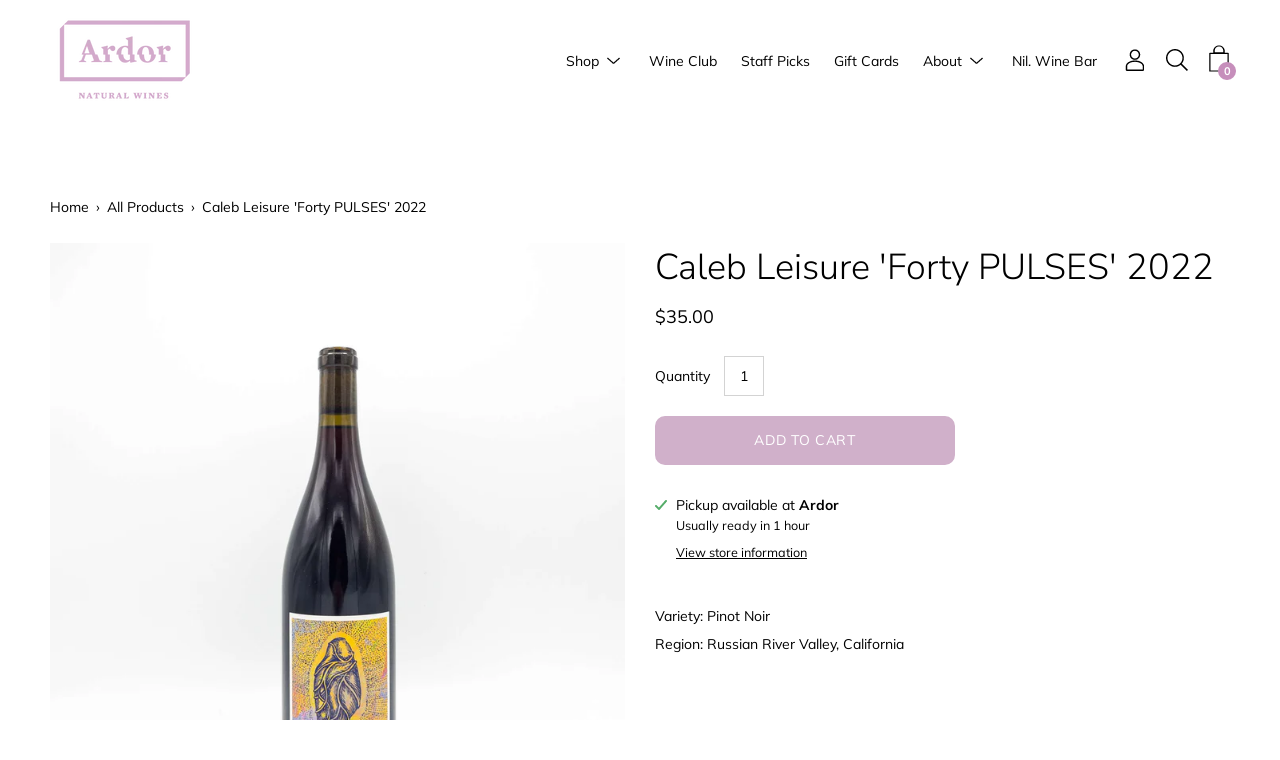

--- FILE ---
content_type: text/css
request_url: https://ardornaturalwines.com/cdn/shop/t/5/assets/theme.css?v=39594576711095685131610689052
body_size: 34353
content:
@charset "UTF-8";*,:after,:before,input{box-sizing:border-box}body,html{padding:0;margin:0}input{background:none}article,aside,details,figcaption,figure,footer,header,hgroup,main,nav,section,summary{display:block}details,header,main{overflow:hidden}audio,canvas,progress,video{display:inline-block;vertical-align:baseline}input[type=number]::-webkit-inner-spin-button,input[type=number]::-webkit-outer-spin-button{height:auto;margin:0;-webkit-appearance:none}input[type=search]::-webkit-search-cancel-button,input[type=search]::-webkit-search-decoration{-webkit-appearance:none}[hidden],template{display:none}blockquote{font-size:15px;line-height:1.45;font-style:italic;margin:0 0 50px;padding:25px 50px}blockquote p{margin-bottom:0}blockquote p+cite{margin-top:25px}blockquote cite{display:block;font-size:11px}blockquote cite:before{content:"\2014  "}code,pre{background-color:#faf7f5;font-family:Consolas,monospace;font-size:14px;border:0;padding:0 2px;color:#51ab62}pre{overflow:auto;padding:25px;margin:0 0 50px}hr{clear:both;border-top:solid var(--color-border);border-width:2px 0 0;margin:50px 0;height:0}hr.hr--small{margin:25px 0}hr.hr--clear{border-top-color:transparent}ol,ul{margin:0 0 25px 20px;padding:0}ol{list-style:decimal}ol ol,ol ul,ul ol,ul ul{margin:4px 0 5px 20px}li{margin-bottom:.25em}ul.square{list-style:square outside}ul.disc{list-style:disc outside}ol.alpha{list-style:lower-alpha outside}.no-bullets{list-style:none outside}.inline-list,.no-bullets{margin-left:0}.inline-list li{display:inline-block;margin-bottom:0}table{width:100%;border-collapse:collapse;border-spacing:0;border:1px solid var(--color-border)}.table-wrap{max-width:100%;overflow-x:auto;overflow-y:hidden;-webkit-overflow-scrolling:touch}@media screen and (max-width:767px){.table-wrap{margin-bottom:20px}}td,th{text-align:left;padding:20px;font-weight:inherit;border:1px solid var(--color-border)}@media screen and (max-width:767px){td,th{padding:15px}}@media screen and (max-width:479px){td,th{padding:10px}}img{border:0}svg:not(:root){overflow:hidden}iframe,img{max-width:100%}form{margin-bottom:0}.form-vertical{margin-bottom:25px}button,input,select,textarea{padding:0;margin:0;-webkit-user-select:text;-moz-user-select:text;-ms-user-select:text;user-select:text}button,input,textarea{-webkit-appearance:none;-moz-appearance:none}button{background:none;border:none;display:inline-block;cursor:pointer;font-family:var(--body-font-family);font-weight:var(--body-font-weight);font-style:var(--body-font-style)}fieldset{padding:25px}legend{border:0;padding:0}button,input[type=submit]{cursor:pointer}input,select,textarea{border:1px solid var(--color-border);max-width:100%;padding:8px 10px;border-radius:0}input.disabled,input[disabled],select.disabled,select[disabled],textarea.disabled,textarea[disabled]{cursor:default;background-color:#f6f6f6;border-color:var(--disabled-grey-darken)}input[type=checkbox],input[type=radio]{display:inline-block;padding:0;width:auto}input[type=checkbox]{-webkit-appearance:checkbox;-moz-appearance:checkbox}input[type=radio]{-webkit-appearance:radio;-moz-appearance:radio}input[type=image]{padding-left:0;padding-right:0}select{-webkit-appearance:none;-moz-appearance:none;appearance:none;background-position:100%;background-repeat:no-repeat;background-position:right 10px center;background-color:transparent;background-size:12px;padding-right:28px;text-indent:.01px;text-overflow:"";cursor:pointer}::-webkit-input-placeholder{color:var(--color-text-body)}::-moz-placeholder{color:var(--color-text-body)}:-ms-input-placeholder{color:var(--color-text-body)}:-moz-placeholder{color:var(--color-text-body)}optgroup{font-weight:var(--body-font-weight-bold)}option{color:#000;background-color:#fff}select::-ms-expand{display:none}@media screen and (min-width:0px) and (max-width:767px){.table--responsive .h2,.table--responsive .h3,.table--responsive h2,.table--responsive h3{text-align:center}.table--responsive .cart__row{padding-top:0}.table--responsive .cart__row:first-child{border:none;margin-top:0}.table--responsive .cart__row .ajaxcart__qty,.table--responsive .cart__row .js-qty{margin-left:-10px}.table--responsive .cart__row .ajaxcart__qty button,.table--responsive .cart__row .js-qty button{width:32px;height:32px;padding:0}.table--responsive .cart__subtotal{margin-left:0!important}.table--responsive thead{display:none}.table--responsive tr{display:block;position:relative}.table--responsive th{padding:10px 10px 0}.table--responsive td,.table--responsive tr{float:left;clear:both;width:100%}.table--responsive td,.table--responsive th{display:block;padding:15px 15px 15px 0}.table--responsive td:first-child{padding:0}.table--responsive td:before{content:attr(data-label);float:left;text-align:left;width:100px;font-size:12px;line-height:22px;position:absolute;left:0}.table--responsive td[data-label]{text-align:left!important;padding-left:100px}.table--responsive td .cart__row-discounts{text-align:left!important}.table--responsive.cart-table img{margin:0 auto}.table--responsive .table__section+.table__section{position:relative;margin-top:25px}.table--responsive .table__section+.table__section:after{content:"";display:block;position:absolute;top:0;left:15px;right:15px}}@media screen and (max-width:479px){.table--small-hide{display:none!important}}body:not(.no-outline) .skip-link:focus{clip:auto;width:auto;height:auto;margin:0;color:var(--color-text-body);background-color:var(--color-bg-body);padding:10px;opacity:1;z-index:10000;transition:none}body:not(.no-outline) .btn--quick-buy.focus-visible,body:not(.no-outline) .btn--quick-buy:focus,body:not(.no-outline) .btn--quick-view.focus-visible,body:not(.no-outline) .btn--quick-view:focus,body:not(.no-outline) .plyr.focus-visible,body:not(.no-outline) .plyr:focus,body:not(.no-outline) .product-single__media-slide.focus-visible,body:not(.no-outline) .product-single__media-slide:focus,body:not(.no-outline) .product__media.focus-visible,body:not(.no-outline) .product__media:focus,body:not(.no-outline) model-viewer.focus-visible,body:not(.no-outline) model-viewer:focus{outline:none}body:not(.no-outline) .btn--quick-buy.focus-visible:after,body:not(.no-outline) .btn--quick-buy:focus:after,body:not(.no-outline) .btn--quick-view.focus-visible:after,body:not(.no-outline) .btn--quick-view:focus:after,body:not(.no-outline) .plyr.focus-visible:after,body:not(.no-outline) .plyr:focus:after,body:not(.no-outline) .product-single__media-slide.focus-visible:after,body:not(.no-outline) .product-single__media-slide:focus:after,body:not(.no-outline) .product__media.focus-visible:after,body:not(.no-outline) .product__media:focus:after,body:not(.no-outline) model-viewer.focus-visible:after,body:not(.no-outline) model-viewer:focus:after{content:"";position:absolute;top:0;left:0;width:100%;height:100%;z-index:100;border:2px solid var(--color-border);box-sizing:border-box;pointer-events:none}body:not(.no-outline) .product-tab__title.focus-visible,body:not(.no-outline) .product-tab__title:focus,body:not(.no-outline) .swatch input.focus-visible+label:after,body:not(.no-outline) .swatch input:focus+label:after{outline:5px auto -webkit-focus-ring-color}body:not(.no-outline) .featured-collection--slider .flickity-button.focus-visible,body:not(.no-outline) .featured-collection--slider .flickity-button:focus,body:not(.no-outline) .product-single__media-slider .flickity-button.focus-visible,body:not(.no-outline) .product-single__media-slider .flickity-button:focus{opacity:1}body:not(.no-outline) .variant-input:focus+.variant__button-label{outline:5px auto -webkit-focus-ring-color}body:not(.no-outline) .flickity-button:focus{box-shadow:0 0 0 5px #19f}a{color:var(--color-text-body);background:transparent}button[disabled],input[disabled]{cursor:default}.blog-tag a,.blog-tag span,.btn,.btn--secondary,.megamenu__image-button,.rte .btn,.rte .btn--secondary,.shopify-payment-button__button--unbranded{display:inline-block;position:relative;color:var(--color-button-primary-text);background:var(--color-button-primary-text);border:2px solid var(--color-button-primary-bg);text-align:center;text-transform:uppercase;text-decoration:none;letter-spacing:.05em;box-shadow:none;border-radius:var(--button-border-radius);backface-visibility:hidden;-webkit-backface-visibility:hidden;font-size:14px;line-height:1.5;padding:12px 24px;transform:perspective(1px) translateZ(0);transition:color .3s ease}.blog-tag a:before,.blog-tag span:before,.btn--secondary:before,.btn:before,.megamenu__image-button:before,.rte .btn--secondary:before,.rte .btn:before,.shopify-payment-button__button--unbranded:before{content:"";z-index:-1;position:absolute;top:0;left:0;right:0;bottom:0;border-radius:var(--button-border-radius-inner);transform:scaleX(1);transition:transform .3s ease-out;transform-origin:50%;background:var(--color-button-primary-bg)}.blog-tag a:focus,.blog-tag a:hover,.blog-tag span:focus,.blog-tag span:hover,.btn--secondary:focus,.btn--secondary:hover,.btn:focus,.btn:hover,.megamenu__image-button:focus,.megamenu__image-button:hover,.rte .btn:focus,.rte .btn:hover,.shopify-payment-button__button--unbranded:focus,.shopify-payment-button__button--unbranded:hover{color:var(--color-button-primary-bg);border-color:var(--color-button-primary-bg)}.blog-tag a:focus:before,.blog-tag a:hover:before,.blog-tag span:focus:before,.blog-tag span:hover:before,.btn--secondary:focus:before,.btn--secondary:hover:before,.btn:focus:before,.btn:hover:before,.megamenu__image-button:focus:before,.megamenu__image-button:hover:before,.rte .btn:focus:before,.rte .btn:hover:before,.shopify-payment-button__button--unbranded:focus:before,.shopify-payment-button__button--unbranded:hover:before{transform:scaleX(0)}.blog-tag a.disabled,.blog-tag a:disabled,.blog-tag a[disabled],.blog-tag span.disabled,.blog-tag span:disabled,.blog-tag span[disabled],.btn--secondary:disabled,.btn.disabled,.btn:disabled,.btn[disabled],.disabled.btn--secondary,.disabled.megamenu__image-button,.disabled.shopify-payment-button__button--unbranded,.megamenu__image-button:disabled,.rte .btn.disabled,.rte .btn:disabled,.rte .btn[disabled],.shopify-payment-button__button--unbranded:disabled,[disabled].btn--secondary,[disabled].megamenu__image-button,[disabled].shopify-payment-button__button--unbranded{cursor:default;background:var(--color-button-primary-bg);color:var(--color-button-primary-text-alpha-50)}.blog-tag .no-button-animation a,.blog-tag .no-button-animation span,.no-button-animation .blog-tag a,.no-button-animation .blog-tag span,.no-button-animation .btn,.no-button-animation .btn--secondary,.no-button-animation .megamenu__image-button,.no-button-animation .rte .btn,.no-button-animation .shopify-payment-button__button--unbranded{background:var(--color-button-primary-bg)}.blog-tag .no-button-animation a:before,.blog-tag .no-button-animation span:before,.no-button-animation .blog-tag a:before,.no-button-animation .blog-tag span:before,.no-button-animation .btn--secondary:before,.no-button-animation .btn:before,.no-button-animation .megamenu__image-button:before,.no-button-animation .rte .btn:before,.no-button-animation .shopify-payment-button__button--unbranded:before{content:none}.blog-tag .no-button-animation a:focus,.blog-tag .no-button-animation a:hover,.blog-tag .no-button-animation span:focus,.blog-tag .no-button-animation span:hover,.no-button-animation .blog-tag a:focus,.no-button-animation .blog-tag a:hover,.no-button-animation .blog-tag span:focus,.no-button-animation .blog-tag span:hover,.no-button-animation .btn--secondary:focus,.no-button-animation .btn--secondary:hover,.no-button-animation .btn:focus,.no-button-animation .btn:hover,.no-button-animation .megamenu__image-button:focus,.no-button-animation .megamenu__image-button:hover,.no-button-animation .rte .btn:focus,.no-button-animation .rte .btn:hover,.no-button-animation .shopify-payment-button__button--unbranded:focus,.no-button-animation .shopify-payment-button__button--unbranded:hover{color:var(--color-button-primary-text)}.blog-tag .no-button-animation a.disabled,.blog-tag .no-button-animation a:disabled,.blog-tag .no-button-animation a[disabled],.blog-tag .no-button-animation span.disabled,.blog-tag .no-button-animation span:disabled,.blog-tag .no-button-animation span[disabled],.no-button-animation .blog-tag a.disabled,.no-button-animation .blog-tag a:disabled,.no-button-animation .blog-tag a[disabled],.no-button-animation .blog-tag span.disabled,.no-button-animation .blog-tag span:disabled,.no-button-animation .blog-tag span[disabled],.no-button-animation .btn--secondary:disabled,.no-button-animation .btn.disabled,.no-button-animation .btn:disabled,.no-button-animation .btn[disabled],.no-button-animation .disabled.btn--secondary,.no-button-animation .disabled.megamenu__image-button,.no-button-animation .disabled.shopify-payment-button__button--unbranded,.no-button-animation .megamenu__image-button:disabled,.no-button-animation .rte .btn.disabled,.no-button-animation .rte .btn:disabled,.no-button-animation .rte .btn[disabled],.no-button-animation .shopify-payment-button__button--unbranded:disabled,.no-button-animation [disabled].btn--secondary,.no-button-animation [disabled].megamenu__image-button,.no-button-animation [disabled].shopify-payment-button__button--unbranded{color:var(--color-button-primary-text-alpha-50)}.rte input.btn--secondary,input.btn,input.btn--secondary,input.megamenu__image-button,input.shopify-payment-button__button--unbranded{background:var(--color-button-primary-bg)}input.btn--secondary:focus,input.btn--secondary:hover,input.btn:focus,input.btn:hover,input.megamenu__image-button:focus,input.megamenu__image-button:hover,input.shopify-payment-button__button--unbranded:focus,input.shopify-payment-button__button--unbranded:hover{color:var(--color-button-primary-bg);background:var(--color-button-primary-text)}.rte input.btn--secondary:before,input.btn--secondary:before,input.btn:before,input.megamenu__image-button:before,input.shopify-payment-button__button--unbranded:before{content:none}.blog-tag .no-buttons a,.blog-tag .no-buttons span,.no-buttons .blog-tag a,.no-buttons .blog-tag span,.no-buttons .btn,.no-buttons .btn--secondary,.no-buttons .megamenu__image-button,.no-buttons .shopify-payment-button__button--unbranded{display:none}.rte button.btn--secondary,button.btn,button.btn--secondary,button.megamenu__image-button,button.shopify-payment-button__button--unbranded{display:block;margin-right:auto}.blog-tag a,.blog-tag span,.btn--light,.btn--secondary{color:var(--color-button-secondary-text);background:var(--color-button-secondary-text);border-color:var(--color-button-secondary-text)}.blog-tag a:before,.blog-tag span:before,.btn--light:before,.btn--secondary:before{background:var(--color-button-secondary-bg)}.blog-tag a:focus,.blog-tag a:hover,.blog-tag span:focus,.blog-tag span:hover,.btn--light:focus,.btn--light:hover,.btn--secondary:focus,.btn--secondary:hover{color:var(--color-button-secondary-bg);border-color:var(--color-button-secondary-text)}.blog-tag a.disabled,.blog-tag a:disabled,.blog-tag a[disabled],.blog-tag span.disabled,.blog-tag span:disabled,.blog-tag span[disabled],.btn--light.disabled,.btn--light:disabled,.btn--light[disabled],.btn--secondary.disabled,.btn--secondary:disabled,.btn--secondary[disabled]{border:2px solid var(--color-button-secondary-text-alpha-50);color:var(--color-button-secondary-text-alpha-50);background:var(--color-button-secondary-bg)}.blog-tag a.disabled:before,.blog-tag a:disabled:before,.blog-tag a[disabled]:before,.blog-tag span.disabled:before,.blog-tag span:disabled:before,.blog-tag span[disabled]:before,.btn--light.disabled:before,.btn--light:disabled:before,.btn--light[disabled]:before,.btn--secondary.disabled:before,.btn--secondary:disabled:before,.btn--secondary[disabled]:before{content:none}.blog-tag .no-button-animation a,.blog-tag .no-button-animation span,.blog-tag a.disabled:hover,.blog-tag a:disabled:hover,.blog-tag a[disabled]:hover,.blog-tag span.disabled:hover,.blog-tag span:disabled:hover,.blog-tag span[disabled]:hover,.btn--light.disabled:hover,.btn--light:disabled:hover,.btn--light[disabled]:hover,.btn--secondary.disabled:hover,.btn--secondary:disabled:hover,.btn--secondary[disabled]:hover,.no-button-animation .blog-tag a,.no-button-animation .blog-tag span,.no-button-animation .btn--light,.no-button-animation .btn--secondary{background:var(--color-button-secondary-bg)}.blog-tag .no-button-animation a:focus,.blog-tag .no-button-animation a:hover,.blog-tag .no-button-animation span:focus,.blog-tag .no-button-animation span:hover,.no-button-animation .blog-tag a:focus,.no-button-animation .blog-tag a:hover,.no-button-animation .blog-tag span:focus,.no-button-animation .blog-tag span:hover,.no-button-animation .btn--light:focus,.no-button-animation .btn--light:hover,.no-button-animation .btn--secondary:focus,.no-button-animation .btn--secondary:hover{color:var(--color-button-secondary-text)}.blog-tag .no-button-animation a.disabled,.blog-tag .no-button-animation a:disabled,.blog-tag .no-button-animation a[disabled],.blog-tag .no-button-animation span.disabled,.blog-tag .no-button-animation span:disabled,.blog-tag .no-button-animation span[disabled],.no-button-animation .blog-tag a.disabled,.no-button-animation .blog-tag a:disabled,.no-button-animation .blog-tag a[disabled],.no-button-animation .blog-tag span.disabled,.no-button-animation .blog-tag span:disabled,.no-button-animation .blog-tag span[disabled],.no-button-animation .btn--light.disabled,.no-button-animation .btn--light:disabled,.no-button-animation .btn--light[disabled],.no-button-animation .btn--secondary.disabled,.no-button-animation .btn--secondary:disabled,.no-button-animation .btn--secondary[disabled]{color:var(--color-button-secondary-text-alpha-50)}.btn--ar:before{content:none}.btn--full{width:100%}.btn--small{font-size:12px;line-height:1.4;padding:9px 12px}.additional-checkout-buttons{overflow:hidden;margin-top:5px}.additional-checkout-buttons .dynamic-checkout__content .shopify-cleanslate>div>div{margin:0!important}.additional-checkout-buttons .dynamic-checkout__content .shopify-cleanslate>div>div>div{height:auto!important;min-width:100%!important;width:100%!important;max-width:100%!important;margin-left:0!important;margin-right:0!important}.additional-checkout-button+.additional-checkout-button{margin-left:0}.shopify-payment-button{position:relative;display:inline-block;margin-top:15px!important;padding-bottom:0!important;width:300px;max-width:100%;transition:color .2s ease,border .2s ease,background .2s ease,width .2s ease}.shopify-payment-button__button--hidden{position:absolute;overflow:hidden;clip:rect(0 0 0 0);height:1px;width:1px;margin:-1px;padding:0;border:0}.cart__checkout,.drawer__button,.template-product #AddToCart{width:300px;max-width:100%}.shopify-payment-button__button--unbranded{color:var(--color-button-primary-text)!important;background:var(--color-button-primary-text)!important;border:2px solid var(--color-button-primary-bg)!important;border-radius:var(--button-border-radius)!important;font-style:var(--body-font-style)!important;font-weight:var(--body-font-weight)!important;padding:12px 24px!important;line-height:1.5!important}.shopify-payment-button__button--unbranded:before{background:var(--color-button-primary-bg)!important}.shopify-payment-button__button--unbranded:focus,.shopify-payment-button__button--unbranded:hover{color:var(--color-button-primary-bg)!important;border-color:var(--color-button-primary-bg)!important}.shopify-payment-button__button--unbranded.disabled,.shopify-payment-button__button--unbranded:disabled,.shopify-payment-button__button--unbranded[disabled]{color:var(--color-button-primary-text)!important}.shopify-payment-button__button--unbranded.disabled:before,.shopify-payment-button__button--unbranded:disabled:before,.shopify-payment-button__button--unbranded[disabled]:before{transform:scaleX(1)}.no-button-animation .shopify-payment-button__button--unbranded{background-color:var(--color-button-primary-bg)!important}.no-button-animation .shopify-payment-button__button--unbranded:focus,.no-button-animation .shopify-payment-button__button--unbranded:hover{color:var(--color-button-primary-text)!important}.btn--submit-light{color:var(--color-button-primary-bg);background:var(--color-button-primary-bg);border:2px solid var(--color-button-primary-bg)}.btn--submit-light:before{transform:scaleX(1);background:var(--color-button-primary-text)}.btn--submit-light:focus,.btn--submit-light:hover{color:var(--color-button-primary-text);border-color:var(--color-button-primary-bg)}.btn--submit-light:focus:before,.btn--submit-light:hover:before{transform:scaleX(0)}.btn--submit-light.disabled,.btn--submit-light:disabled,.btn--submit-light[disabled]{color:var(--color-button-primary-bg-alpha-50);border-color:var(--color-button-primary-bg-alpha-50);background-color:transparent}.btn--submit-light.disabled:before,.btn--submit-light:disabled:before,.btn--submit-light[disabled]:before{transform:scaleX(1)}.btn--submit-light.disabled:focus,.btn--submit-light.disabled:hover,.btn--submit-light:disabled:focus,.btn--submit-light:disabled:hover,.btn--submit-light[disabled]:focus,.btn--submit-light[disabled]:hover{color:var(--color-button-primary-bg-alpha-50)}.no-button-animation .btn--submit-light{background:var(--color-button-primary-text)}.no-button-animation .btn--submit-light:before{content:none}.no-button-animation .btn--submit-light:focus,.no-button-animation .btn--submit-light:hover{color:var(--color-button-primary-bg)}.no-button-animation .btn--submit-light.disabled,.no-button-animation .btn--submit-light[disabled]{color:var(--color-button-primary-bg-alpha-50)}.btn--quick-buy svg{position:absolute;top:50%;left:50%;width:32px;height:32px;margin:-16px 0 0 -16px;stroke:var(--color-button-primary-text);opacity:0;visibility:hidden;transition:opacity .2s ease,visibility 0s linear .2s}.btn--quick-buy.is-loading svg,.btn--quick-buy span{transition:opacity .2s ease,visibility 0s linear 0s}.btn--quick-buy.is-loading svg{opacity:1;visibility:visible}.btn--quick-buy.is-loading span{opacity:0;visibility:hidden;transition:opacity .2s ease,visibility 0s linear .2s}.btn--quick-buy,.btn--quick-buy:before,.btn--quick-view,.btn--quick-view:before{border-radius:0}.btn--continue-shopping{width:100%;margin-top:13px}/*!
 * animate.css -http://daneden.me/animate
 * Version - 3.5.1
 * Licensed under the MIT license - http://opensource.org/licenses/MIT
 *
 * Copyright (c) 2016 Daniel Eden
 */.animated{-webkit-animation-duration:1s;animation-duration:1s;-webkit-animation-fill-mode:both;animation-fill-mode:both}.animated.infinite{-webkit-animation-iteration-count:infinite;animation-iteration-count:infinite}.block-body{position:fixed;top:0;left:0;width:100%;height:100%;z-index:9999;background-color:var(--color-bg-body);background-image:var(--loading-svg);background-size:64px auto;background-repeat:no-repeat;background-position:50%;transition:opacity .3s ease,visibility 0s linear .3s,z-index 0s linear .3s}.supports-js .lazyload:before,.supports-js .lazyloading:before,.supports-js img.lazyload,.supports-js img.lazyloading{background-image:var(--loading-svg);background-size:32px auto;background-repeat:no-repeat;background-position:50%}.supports-js .lazyload:before,.supports-js .lazyloading:before{content:"";position:absolute;top:0;right:0;bottom:0;left:0}.supports-js .product-form--is-loading{visibility:hidden}.supports-js .block-body{opacity:0;visibility:hidden;z-index:-1;will-change:opacity}.supports-js .is-page-loading .block-body{opacity:1;visibility:visible;z-index:1000;transition:opacity .3s ease,visibility 0s linear 0s,z-index 0s linear 0s}.pulse{-webkit-animation-name:pulse;animation-name:pulse}@-webkit-keyframes fadeInOut{0%{opacity:0}20%{opacity:1}80%{opacity:1}to{opacity:0}}@keyframes fadeInOut{0%{opacity:0}20%{opacity:1}80%{opacity:1}to{opacity:0}}@-webkit-keyframes fadeIn{0%{opacity:0;transform:scale(0)}to{opacity:1;transform:scale(1)}}@keyframes fadeIn{0%{opacity:0;transform:scale(0)}to{opacity:1;transform:scale(1)}}@-webkit-keyframes move{0%{left:-100%}to{left:100%}}@keyframes move{0%{left:-100%}to{left:100%}}@-webkit-keyframes pulse{0%{transform:scaleX(1)}50%{transform:scale3d(1.05,1.05,1.05)}to{transform:scaleX(1)}}@keyframes pulse{0%{transform:scaleX(1)}50%{transform:scale3d(1.05,1.05,1.05)}to{transform:scaleX(1)}}@-webkit-keyframes blink{0%{opacity:.2}20%{opacity:1}to{opacity:.2}}@keyframes blink{0%{opacity:.2}20%{opacity:1}to{opacity:.2}}@-webkit-keyframes showCompactHeader{0%{transform:translateY(-100%)}to{transform:translateY(0)}}@keyframes showCompactHeader{0%{transform:translateY(-100%)}to{transform:translateY(0)}}@-webkit-keyframes hideCompactHeader{0%{transform:translateY(0)}to{transform:translateY(-100%)}}@keyframes hideCompactHeader{0%{transform:translateY(0)}to{transform:translateY(-100%)}}a{text-decoration:none}body,input,select,textarea{font-family:var(--body-font-family);font-weight:var(--body-font-weight);font-style:var(--body-font-style);font-size:var(--base-text-size);line-height:1.6;color:var(--color-text-body);-webkit-font-smoothing:antialiased;-webkit-text-size-adjust:100%;border-radius:0}.form__heading,.h1,.h2,.h3,.h4,.h5,.h6,h1,h2,h3,h4,h5,h6{display:block;font-family:var(--heading-font-family);font-weight:var(--heading-font-weight);font-style:var(--heading-font-style);margin:0 0 .5em;line-height:1.4;color:var(--color-text-heading)}.form__heading a,.h1 a,.h2 a,.h3 a,.h4 a,.h5 a,.h6 a,h1 a,h2 a,h3 a,h4 a,h5 a,h6 a{text-decoration:none;font-weight:inherit;color:inherit}.form__heading,.h1,h1{font-size:var(--h1-text-size)}.h2,h2{font-size:var(--h2-text-size)}.h3,h3{font-size:var(--h3-text-size)}.h4,h4{font-size:var(--h4-text-size)}.h5,h5{font-size:var(--h5-text-size)}.h6,h6{font-size:var(--h6-text-size)}@media screen and (max-width:991px){.form__heading,.h1,h1{font-size:28px}.h2,h2{font-size:24px}.h3,h3{font-size:22px}.h4,h4{font-size:20px}.h5,h5{font-size:16px}.h6,h6{font-size:14px}}p img{margin:0}p a{color:inherit;text-decoration:underline}em{font-style:italic}b,strong{font-weight:var(--body-font-weight-bold)}small{font-size:12px}sub,sup{position:relative;font-size:60%;vertical-align:baseline}sup{top:-.5em}sub{bottom:-.5em}.grid,.grid--full,.grid--rev,.grid-uniform{*zoom:1}.grid--full:after,.grid--rev:after,.grid-uniform:after,.grid:after{content:"";display:table;clear:both}.grid__item.clear{clear:both}.grid,.grid--full,.grid--rev,.grid-uniform{list-style:none;padding:0;margin:0 0 0 -30px}.grid__item{box-sizing:border-box;float:left;min-height:1px;padding-left:30px;vertical-align:top;width:100%}.grid--rev{direction:rtl;text-align:left}.grid--rev>.grid__item{direction:ltr;text-align:left;float:right}.grid--full{margin-left:0}.grid--full>.grid__item{padding-left:0}.one-whole{width:100%}.one-half{width:50%}.one-third{width:33.333%}.two-thirds{width:66.666%}.one-quarter{width:25%}.two-quarters{width:50%}.three-quarters{width:75%}.one-fifth{width:20%}.two-fifths{width:40%}.three-fifths{width:60%}.four-fifths{width:80%}.one-sixth{width:16.666%}.two-sixths{width:33.333%}.three-sixths{width:50%}.four-sixths{width:66.666%}.five-sixths{width:83.333%}.one-eighth{width:12.5%}.two-eighths{width:25%}.three-eighths{width:37.5%}.four-eighths{width:50%}.five-eighths{width:62.5%}.six-eighths{width:75%}.seven-eighths{width:87.5%}.one-tenth{width:10%}.two-tenths{width:20%}.three-tenths{width:30%}.four-tenths{width:40%}.five-tenths{width:50%}.six-tenths{width:60%}.seven-tenths{width:70%}.eight-tenths{width:80%}.nine-tenths{width:90%}.one-twelfth{width:8.333%}.two-twelfths{width:16.666%}.three-twelfths{width:25%}.four-twelfths{width:33.333%}.five-twelfths{width:41.666%}.six-twelfths{width:50%}.seven-twelfths{width:58.333%}.eight-twelfths{width:66.666%}.nine-twelfths{width:75%}.ten-twelfths{width:83.333%}.eleven-twelfths{width:91.666%}.show{display:block!important}.hide{display:none!important}.text-left{text-align:left!important}.text-right{text-align:right!important}.text-center{text-align:center!important}.left{float:left!important}.right{float:right!important}@media only screen and (max-width:479px){.small--one-whole{width:100%}.small--one-half{width:50%}.small--one-third{width:33.333%}.small--two-thirds{width:66.666%}.small--one-quarter{width:25%}.small--two-quarters{width:50%}.small--three-quarters{width:75%}.small--one-fifth{width:20%}.small--two-fifths{width:40%}.small--three-fifths{width:60%}.small--four-fifths{width:80%}.small--one-sixth{width:16.666%}.small--two-sixths{width:33.333%}.small--three-sixths{width:50%}.small--four-sixths{width:66.666%}.small--five-sixths{width:83.333%}.small--one-eighth{width:12.5%}.small--two-eighths{width:25%}.small--three-eighths{width:37.5%}.small--four-eighths{width:50%}.small--five-eighths{width:62.5%}.small--six-eighths{width:75%}.small--seven-eighths{width:87.5%}.small--one-tenth{width:10%}.small--two-tenths{width:20%}.small--three-tenths{width:30%}.small--four-tenths{width:40%}.small--five-tenths{width:50%}.small--six-tenths{width:60%}.small--seven-tenths{width:70%}.small--eight-tenths{width:80%}.small--nine-tenths{width:90%}.small--one-twelfth{width:8.333%}.small--two-twelfths{width:16.666%}.small--three-twelfths{width:25%}.small--four-twelfths{width:33.333%}.small--five-twelfths{width:41.666%}.small--six-twelfths{width:50%}.small--seven-twelfths{width:58.333%}.small--eight-twelfths{width:66.666%}.small--nine-twelfths{width:75%}.small--ten-twelfths{width:83.333%}.small--eleven-twelfths{width:91.666%}.small--show{display:block!important}.small--hide{display:none!important}.small--text-left{text-align:left!important}.small--text-right{text-align:right!important}.small--text-center{text-align:center!important}.small--left{float:left!important}.small--right{float:right!important}.grid-uniform .small--five-tenths:nth-child(odd),.grid-uniform .small--four-eighths:nth-child(odd),.grid-uniform .small--four-twelfths:nth-child(3n+1),.grid-uniform .small--one-fifth:nth-child(5n+1),.grid-uniform .small--one-half:nth-child(odd),.grid-uniform .small--one-quarter:nth-child(4n+1),.grid-uniform .small--one-sixth:nth-child(6n+1),.grid-uniform .small--one-third:nth-child(3n+1),.grid-uniform .small--one-twelfth:nth-child(12n+1),.grid-uniform .small--six-twelfths:nth-child(odd),.grid-uniform .small--three-sixths:nth-child(odd),.grid-uniform .small--three-twelfths:nth-child(4n+1),.grid-uniform .small--two-eighths:nth-child(4n+1),.grid-uniform .small--two-sixths:nth-child(3n+1),.grid-uniform .small--two-twelfths:nth-child(6n+1){clear:both}}@media only screen and (min-width:480px) and (max-width:767px){.medium--one-whole{width:100%}.medium--one-half{width:50%}.medium--one-third{width:33.333%}.medium--two-thirds{width:66.666%}.medium--one-quarter{width:25%}.medium--two-quarters{width:50%}.medium--three-quarters{width:75%}.medium--one-fifth{width:20%}.medium--two-fifths{width:40%}.medium--three-fifths{width:60%}.medium--four-fifths{width:80%}.medium--one-sixth{width:16.666%}.medium--two-sixths{width:33.333%}.medium--three-sixths{width:50%}.medium--four-sixths{width:66.666%}.medium--five-sixths{width:83.333%}.medium--one-eighth{width:12.5%}.medium--two-eighths{width:25%}.medium--three-eighths{width:37.5%}.medium--four-eighths{width:50%}.medium--five-eighths{width:62.5%}.medium--six-eighths{width:75%}.medium--seven-eighths{width:87.5%}.medium--one-tenth{width:10%}.medium--two-tenths{width:20%}.medium--three-tenths{width:30%}.medium--four-tenths{width:40%}.medium--five-tenths{width:50%}.medium--six-tenths{width:60%}.medium--seven-tenths{width:70%}.medium--eight-tenths{width:80%}.medium--nine-tenths{width:90%}.medium--one-twelfth{width:8.333%}.medium--two-twelfths{width:16.666%}.medium--three-twelfths{width:25%}.medium--four-twelfths{width:33.333%}.medium--five-twelfths{width:41.666%}.medium--six-twelfths{width:50%}.medium--seven-twelfths{width:58.333%}.medium--eight-twelfths{width:66.666%}.medium--nine-twelfths{width:75%}.medium--ten-twelfths{width:83.333%}.medium--eleven-twelfths{width:91.666%}.medium--show{display:block!important}.medium--hide{display:none!important}.medium--text-left{text-align:left!important}.medium--text-right{text-align:right!important}.medium--text-center{text-align:center!important}.medium--left{float:left!important}.medium--right{float:right!important}.grid-uniform .medium--five-tenths:nth-child(odd),.grid-uniform .medium--four-eighths:nth-child(odd),.grid-uniform .medium--four-twelfths:nth-child(3n+1),.grid-uniform .medium--one-fifth:nth-child(5n+1),.grid-uniform .medium--one-half:nth-child(odd),.grid-uniform .medium--one-quarter:nth-child(4n+1),.grid-uniform .medium--one-sixth:nth-child(6n+1),.grid-uniform .medium--one-third:nth-child(3n+1),.grid-uniform .medium--one-twelfth:nth-child(12n+1),.grid-uniform .medium--six-twelfths:nth-child(odd),.grid-uniform .medium--three-sixths:nth-child(odd),.grid-uniform .medium--three-twelfths:nth-child(4n+1),.grid-uniform .medium--two-eighths:nth-child(4n+1),.grid-uniform .medium--two-sixths:nth-child(3n+1),.grid-uniform .medium--two-twelfths:nth-child(6n+1){clear:both}}@media only screen and (max-width:767px){.medium-down--one-whole{width:100%}.medium-down--one-half{width:50%}.medium-down--one-third{width:33.333%}.medium-down--two-thirds{width:66.666%}.medium-down--one-quarter{width:25%}.medium-down--two-quarters{width:50%}.medium-down--three-quarters{width:75%}.medium-down--one-fifth{width:20%}.medium-down--two-fifths{width:40%}.medium-down--three-fifths{width:60%}.medium-down--four-fifths{width:80%}.medium-down--one-sixth{width:16.666%}.medium-down--two-sixths{width:33.333%}.medium-down--three-sixths{width:50%}.medium-down--four-sixths{width:66.666%}.medium-down--five-sixths{width:83.333%}.medium-down--one-eighth{width:12.5%}.medium-down--two-eighths{width:25%}.medium-down--three-eighths{width:37.5%}.medium-down--four-eighths{width:50%}.medium-down--five-eighths{width:62.5%}.medium-down--six-eighths{width:75%}.medium-down--seven-eighths{width:87.5%}.medium-down--one-tenth{width:10%}.medium-down--two-tenths{width:20%}.medium-down--three-tenths{width:30%}.medium-down--four-tenths{width:40%}.medium-down--five-tenths{width:50%}.medium-down--six-tenths{width:60%}.medium-down--seven-tenths{width:70%}.medium-down--eight-tenths{width:80%}.medium-down--nine-tenths{width:90%}.medium-down--one-twelfth{width:8.333%}.medium-down--two-twelfths{width:16.666%}.medium-down--three-twelfths{width:25%}.medium-down--four-twelfths{width:33.333%}.medium-down--five-twelfths{width:41.666%}.medium-down--six-twelfths{width:50%}.medium-down--seven-twelfths{width:58.333%}.medium-down--eight-twelfths{width:66.666%}.medium-down--nine-twelfths{width:75%}.medium-down--ten-twelfths{width:83.333%}.medium-down--eleven-twelfths{width:91.666%}.medium-down--show{display:block!important}.medium-down--hide{display:none!important}.medium-down--text-left{text-align:left!important}.medium-down--text-right{text-align:right!important}.medium-down--text-center{text-align:center!important}.medium-down--left{float:left!important}.medium-down--right{float:right!important}.grid-uniform .medium-down--five-tenths:nth-child(odd),.grid-uniform .medium-down--four-eighths:nth-child(odd),.grid-uniform .medium-down--four-twelfths:nth-child(3n+1),.grid-uniform .medium-down--one-fifth:nth-child(5n+1),.grid-uniform .medium-down--one-half:nth-child(odd),.grid-uniform .medium-down--one-quarter:nth-child(4n+1),.grid-uniform .medium-down--one-sixth:nth-child(6n+1),.grid-uniform .medium-down--one-third:nth-child(3n+1),.grid-uniform .medium-down--one-twelfth:nth-child(12n+1),.grid-uniform .medium-down--six-twelfths:nth-child(odd),.grid-uniform .medium-down--three-sixths:nth-child(odd),.grid-uniform .medium-down--three-twelfths:nth-child(4n+1),.grid-uniform .medium-down--two-eighths:nth-child(4n+1),.grid-uniform .medium-down--two-sixths:nth-child(3n+1),.grid-uniform .medium-down--two-twelfths:nth-child(6n+1){clear:both}}@media only screen and (min-width:768px){.large--one-whole{width:100%}.large--one-half{width:50%}.large--one-third{width:33.333%}.large--two-thirds{width:66.666%}.large--one-quarter{width:25%}.large--two-quarters{width:50%}.large--three-quarters{width:75%}.large--one-fifth{width:20%}.large--two-fifths{width:40%}.large--three-fifths{width:60%}.large--four-fifths{width:80%}.large--one-sixth{width:16.666%}.large--two-sixths{width:33.333%}.large--three-sixths{width:50%}.large--four-sixths{width:66.666%}.large--five-sixths{width:83.333%}.large--one-eighth{width:12.5%}.large--two-eighths{width:25%}.large--three-eighths{width:37.5%}.large--four-eighths{width:50%}.large--five-eighths{width:62.5%}.large--six-eighths{width:75%}.large--seven-eighths{width:87.5%}.large--one-tenth{width:10%}.large--two-tenths{width:20%}.large--three-tenths{width:30%}.large--four-tenths{width:40%}.large--five-tenths{width:50%}.large--six-tenths{width:60%}.large--seven-tenths{width:70%}.large--eight-tenths{width:80%}.large--nine-tenths{width:90%}.large--one-twelfth{width:8.333%}.large--two-twelfths{width:16.666%}.large--three-twelfths{width:25%}.large--four-twelfths{width:33.333%}.large--five-twelfths{width:41.666%}.large--six-twelfths{width:50%}.large--seven-twelfths{width:58.333%}.large--eight-twelfths{width:66.666%}.large--nine-twelfths{width:75%}.large--ten-twelfths{width:83.333%}.large--eleven-twelfths{width:91.666%}.large--show{display:block!important}.large--hide{display:none!important}.large--text-left{text-align:left!important}.large--text-right{text-align:right!important}.large--text-center{text-align:center!important}.large--left{float:left!important}.large--right{float:right!important}.grid-uniform .large--five-tenths:nth-child(odd),.grid-uniform .large--four-eighths:nth-child(odd),.grid-uniform .large--four-twelfths:nth-child(3n+1),.grid-uniform .large--one-fifth:nth-child(5n+1),.grid-uniform .large--one-half:nth-child(odd),.grid-uniform .large--one-quarter:nth-child(4n+1),.grid-uniform .large--one-sixth:nth-child(6n+1),.grid-uniform .large--one-third:nth-child(3n+1),.grid-uniform .large--one-twelfth:nth-child(12n+1),.grid-uniform .large--six-twelfths:nth-child(odd),.grid-uniform .large--three-sixths:nth-child(odd),.grid-uniform .large--three-twelfths:nth-child(4n+1),.grid-uniform .large--two-eighths:nth-child(4n+1),.grid-uniform .large--two-sixths:nth-child(3n+1),.grid-uniform .large--two-twelfths:nth-child(6n+1){clear:both}}@media only screen and (min-width:1024px){.largest--one-whole{width:100%}.largest--one-half{width:50%}.largest--one-third{width:33.333%}.largest--two-thirds{width:66.666%}.largest--one-quarter{width:25%}.largest--two-quarters{width:50%}.largest--three-quarters{width:75%}.largest--one-fifth{width:20%}.largest--two-fifths{width:40%}.largest--three-fifths{width:60%}.largest--four-fifths{width:80%}.largest--one-sixth{width:16.666%}.largest--two-sixths{width:33.333%}.largest--three-sixths{width:50%}.largest--four-sixths{width:66.666%}.largest--five-sixths{width:83.333%}.largest--one-eighth{width:12.5%}.largest--two-eighths{width:25%}.largest--three-eighths{width:37.5%}.largest--four-eighths{width:50%}.largest--five-eighths{width:62.5%}.largest--six-eighths{width:75%}.largest--seven-eighths{width:87.5%}.largest--one-tenth{width:10%}.largest--two-tenths{width:20%}.largest--three-tenths{width:30%}.largest--four-tenths{width:40%}.largest--five-tenths{width:50%}.largest--six-tenths{width:60%}.largest--seven-tenths{width:70%}.largest--eight-tenths{width:80%}.largest--nine-tenths{width:90%}.largest--one-twelfth{width:8.333%}.largest--two-twelfths{width:16.666%}.largest--three-twelfths{width:25%}.largest--four-twelfths{width:33.333%}.largest--five-twelfths{width:41.666%}.largest--six-twelfths{width:50%}.largest--seven-twelfths{width:58.333%}.largest--eight-twelfths{width:66.666%}.largest--nine-twelfths{width:75%}.largest--ten-twelfths{width:83.333%}.largest--eleven-twelfths{width:91.666%}.largest--show{display:block!important}.largest--hide{display:none!important}.largest--text-left{text-align:left!important}.largest--text-right{text-align:right!important}.largest--text-center{text-align:center!important}.largest--left{float:left!important}.largest--right{float:right!important}.grid-uniform .largest--five-tenths:nth-child(odd),.grid-uniform .largest--four-eighths:nth-child(odd),.grid-uniform .largest--four-twelfths:nth-child(3n+1),.grid-uniform .largest--one-fifth:nth-child(5n+1),.grid-uniform .largest--one-half:nth-child(odd),.grid-uniform .largest--one-quarter:nth-child(4n+1),.grid-uniform .largest--one-sixth:nth-child(6n+1),.grid-uniform .largest--one-third:nth-child(3n+1),.grid-uniform .largest--one-twelfth:nth-child(12n+1),.grid-uniform .largest--six-twelfths:nth-child(odd),.grid-uniform .largest--three-sixths:nth-child(odd),.grid-uniform .largest--three-twelfths:nth-child(4n+1),.grid-uniform .largest--two-eighths:nth-child(4n+1),.grid-uniform .largest--two-sixths:nth-child(3n+1),.grid-uniform .largest--two-twelfths:nth-child(6n+1){clear:both}}@media only screen and (min-width:1400px){.widescreen--one-whole{width:100%}.widescreen--one-half{width:50%}.widescreen--one-third{width:33.333%}.widescreen--two-thirds{width:66.666%}.widescreen--one-quarter{width:25%}.widescreen--two-quarters{width:50%}.widescreen--three-quarters{width:75%}.widescreen--one-fifth{width:20%}.widescreen--two-fifths{width:40%}.widescreen--three-fifths{width:60%}.widescreen--four-fifths{width:80%}.widescreen--one-sixth{width:16.666%}.widescreen--two-sixths{width:33.333%}.widescreen--three-sixths{width:50%}.widescreen--four-sixths{width:66.666%}.widescreen--five-sixths{width:83.333%}.widescreen--one-eighth{width:12.5%}.widescreen--two-eighths{width:25%}.widescreen--three-eighths{width:37.5%}.widescreen--four-eighths{width:50%}.widescreen--five-eighths{width:62.5%}.widescreen--six-eighths{width:75%}.widescreen--seven-eighths{width:87.5%}.widescreen--one-tenth{width:10%}.widescreen--two-tenths{width:20%}.widescreen--three-tenths{width:30%}.widescreen--four-tenths{width:40%}.widescreen--five-tenths{width:50%}.widescreen--six-tenths{width:60%}.widescreen--seven-tenths{width:70%}.widescreen--eight-tenths{width:80%}.widescreen--nine-tenths{width:90%}.widescreen--one-twelfth{width:8.333%}.widescreen--two-twelfths{width:16.666%}.widescreen--three-twelfths{width:25%}.widescreen--four-twelfths{width:33.333%}.widescreen--five-twelfths{width:41.666%}.widescreen--six-twelfths{width:50%}.widescreen--seven-twelfths{width:58.333%}.widescreen--eight-twelfths{width:66.666%}.widescreen--nine-twelfths{width:75%}.widescreen--ten-twelfths{width:83.333%}.widescreen--eleven-twelfths{width:91.666%}.widescreen--show{display:block!important}.widescreen--hide{display:none!important}.widescreen--text-left{text-align:left!important}.widescreen--text-right{text-align:right!important}.widescreen--text-center{text-align:center!important}.widescreen--left{float:left!important}.widescreen--right{float:right!important}.grid-uniform .widescreen--five-tenths:nth-child(odd),.grid-uniform .widescreen--four-eighths:nth-child(odd),.grid-uniform .widescreen--four-twelfths:nth-child(3n+1),.grid-uniform .widescreen--one-fifth:nth-child(5n+1),.grid-uniform .widescreen--one-half:nth-child(odd),.grid-uniform .widescreen--one-quarter:nth-child(4n+1),.grid-uniform .widescreen--one-sixth:nth-child(6n+1),.grid-uniform .widescreen--one-third:nth-child(3n+1),.grid-uniform .widescreen--one-twelfth:nth-child(12n+1),.grid-uniform .widescreen--six-twelfths:nth-child(odd),.grid-uniform .widescreen--three-sixths:nth-child(odd),.grid-uniform .widescreen--three-twelfths:nth-child(4n+1),.grid-uniform .widescreen--two-eighths:nth-child(4n+1),.grid-uniform .widescreen--two-sixths:nth-child(3n+1),.grid-uniform .widescreen--two-twelfths:nth-child(6n+1){clear:both}}[class*=push--]{position:relative}.push--one-whole{left:100%}.push--one-half{left:50%}.push--one-third{left:33.333%}.push--two-thirds{left:66.666%}.push--one-quarter{left:25%}.push--two-quarters{left:50%}.push--three-quarters{left:75%}.push--one-fifth{left:20%}.push--two-fifths{left:40%}.push--three-fifths{left:60%}.push--four-fifths{left:80%}.push--one-sixth{left:16.666%}.push--two-sixths{left:33.333%}.push--three-sixths{left:50%}.push--four-sixths{left:66.666%}.push--five-sixths{left:83.333%}.push--one-eighth{left:12.5%}.push--two-eighths{left:25%}.push--three-eighths{left:37.5%}.push--four-eighths{left:50%}.push--five-eighths{left:62.5%}.push--six-eighths{left:75%}.push--seven-eighths{left:87.5%}.push--one-tenth{left:10%}.push--two-tenths{left:20%}.push--three-tenths{left:30%}.push--four-tenths{left:40%}.push--five-tenths{left:50%}.push--six-tenths{left:60%}.push--seven-tenths{left:70%}.push--eight-tenths{left:80%}.push--nine-tenths{left:90%}.push--one-twelfth{left:8.333%}.push--two-twelfths{left:16.666%}.push--three-twelfths{left:25%}.push--four-twelfths{left:33.333%}.push--five-twelfths{left:41.666%}.push--six-twelfths{left:50%}.push--seven-twelfths{left:58.333%}.push--eight-twelfths{left:66.666%}.push--nine-twelfths{left:75%}.push--ten-twelfths{left:83.333%}.push--eleven-twelfths{left:91.666%}@media only screen and (min-width:480px) and (max-width:767px){.push--medium--one-whole{left:100%}.push--medium--one-half{left:50%}.push--medium--one-third{left:33.333%}.push--medium--two-thirds{left:66.666%}.push--medium--one-quarter{left:25%}.push--medium--two-quarters{left:50%}.push--medium--three-quarters{left:75%}.push--medium--one-fifth{left:20%}.push--medium--two-fifths{left:40%}.push--medium--three-fifths{left:60%}.push--medium--four-fifths{left:80%}.push--medium--one-sixth{left:16.666%}.push--medium--two-sixths{left:33.333%}.push--medium--three-sixths{left:50%}.push--medium--four-sixths{left:66.666%}.push--medium--five-sixths{left:83.333%}.push--medium--one-eighth{left:12.5%}.push--medium--two-eighths{left:25%}.push--medium--three-eighths{left:37.5%}.push--medium--four-eighths{left:50%}.push--medium--five-eighths{left:62.5%}.push--medium--six-eighths{left:75%}.push--medium--seven-eighths{left:87.5%}.push--medium--one-tenth{left:10%}.push--medium--two-tenths{left:20%}.push--medium--three-tenths{left:30%}.push--medium--four-tenths{left:40%}.push--medium--five-tenths{left:50%}.push--medium--six-tenths{left:60%}.push--medium--seven-tenths{left:70%}.push--medium--eight-tenths{left:80%}.push--medium--nine-tenths{left:90%}.push--medium--one-twelfth{left:8.333%}.push--medium--two-twelfths{left:16.666%}.push--medium--three-twelfths{left:25%}.push--medium--four-twelfths{left:33.333%}.push--medium--five-twelfths{left:41.666%}.push--medium--six-twelfths{left:50%}.push--medium--seven-twelfths{left:58.333%}.push--medium--eight-twelfths{left:66.666%}.push--medium--nine-twelfths{left:75%}.push--medium--ten-twelfths{left:83.333%}.push--medium--eleven-twelfths{left:91.666%}}@media only screen and (max-width:767px){.push--medium-down--one-whole{left:100%}.push--medium-down--one-half{left:50%}.push--medium-down--one-third{left:33.333%}.push--medium-down--two-thirds{left:66.666%}.push--medium-down--one-quarter{left:25%}.push--medium-down--two-quarters{left:50%}.push--medium-down--three-quarters{left:75%}.push--medium-down--one-fifth{left:20%}.push--medium-down--two-fifths{left:40%}.push--medium-down--three-fifths{left:60%}.push--medium-down--four-fifths{left:80%}.push--medium-down--one-sixth{left:16.666%}.push--medium-down--two-sixths{left:33.333%}.push--medium-down--three-sixths{left:50%}.push--medium-down--four-sixths{left:66.666%}.push--medium-down--five-sixths{left:83.333%}.push--medium-down--one-eighth{left:12.5%}.push--medium-down--two-eighths{left:25%}.push--medium-down--three-eighths{left:37.5%}.push--medium-down--four-eighths{left:50%}.push--medium-down--five-eighths{left:62.5%}.push--medium-down--six-eighths{left:75%}.push--medium-down--seven-eighths{left:87.5%}.push--medium-down--one-tenth{left:10%}.push--medium-down--two-tenths{left:20%}.push--medium-down--three-tenths{left:30%}.push--medium-down--four-tenths{left:40%}.push--medium-down--five-tenths{left:50%}.push--medium-down--six-tenths{left:60%}.push--medium-down--seven-tenths{left:70%}.push--medium-down--eight-tenths{left:80%}.push--medium-down--nine-tenths{left:90%}.push--medium-down--one-twelfth{left:8.333%}.push--medium-down--two-twelfths{left:16.666%}.push--medium-down--three-twelfths{left:25%}.push--medium-down--four-twelfths{left:33.333%}.push--medium-down--five-twelfths{left:41.666%}.push--medium-down--six-twelfths{left:50%}.push--medium-down--seven-twelfths{left:58.333%}.push--medium-down--eight-twelfths{left:66.666%}.push--medium-down--nine-twelfths{left:75%}.push--medium-down--ten-twelfths{left:83.333%}.push--medium-down--eleven-twelfths{left:91.666%}}@media only screen and (min-width:768px){.push--large--one-whole{left:100%}.push--large--one-half{left:50%}.push--large--one-third{left:33.333%}.push--large--two-thirds{left:66.666%}.push--large--one-quarter{left:25%}.push--large--two-quarters{left:50%}.push--large--three-quarters{left:75%}.push--large--one-fifth{left:20%}.push--large--two-fifths{left:40%}.push--large--three-fifths{left:60%}.push--large--four-fifths{left:80%}.push--large--one-sixth{left:16.666%}.push--large--two-sixths{left:33.333%}.push--large--three-sixths{left:50%}.push--large--four-sixths{left:66.666%}.push--large--five-sixths{left:83.333%}.push--large--one-eighth{left:12.5%}.push--large--two-eighths{left:25%}.push--large--three-eighths{left:37.5%}.push--large--four-eighths{left:50%}.push--large--five-eighths{left:62.5%}.push--large--six-eighths{left:75%}.push--large--seven-eighths{left:87.5%}.push--large--one-tenth{left:10%}.push--large--two-tenths{left:20%}.push--large--three-tenths{left:30%}.push--large--four-tenths{left:40%}.push--large--five-tenths{left:50%}.push--large--six-tenths{left:60%}.push--large--seven-tenths{left:70%}.push--large--eight-tenths{left:80%}.push--large--nine-tenths{left:90%}.push--large--one-twelfth{left:8.333%}.push--large--two-twelfths{left:16.666%}.push--large--three-twelfths{left:25%}.push--large--four-twelfths{left:33.333%}.push--large--five-twelfths{left:41.666%}.push--large--six-twelfths{left:50%}.push--large--seven-twelfths{left:58.333%}.push--large--eight-twelfths{left:66.666%}.push--large--nine-twelfths{left:75%}.push--large--ten-twelfths{left:83.333%}.push--large--eleven-twelfths{left:91.666%}}@media only screen and (min-width:1400px){.push--widescreen--one-whole{left:100%}.push--widescreen--one-half{left:50%}.push--widescreen--one-third{left:33.333%}.push--widescreen--two-thirds{left:66.666%}.push--widescreen--one-quarter{left:25%}.push--widescreen--two-quarters{left:50%}.push--widescreen--three-quarters{left:75%}.push--widescreen--one-fifth{left:20%}.push--widescreen--two-fifths{left:40%}.push--widescreen--three-fifths{left:60%}.push--widescreen--four-fifths{left:80%}.push--widescreen--one-sixth{left:16.666%}.push--widescreen--two-sixths{left:33.333%}.push--widescreen--three-sixths{left:50%}.push--widescreen--four-sixths{left:66.666%}.push--widescreen--five-sixths{left:83.333%}.push--widescreen--one-eighth{left:12.5%}.push--widescreen--two-eighths{left:25%}.push--widescreen--three-eighths{left:37.5%}.push--widescreen--four-eighths{left:50%}.push--widescreen--five-eighths{left:62.5%}.push--widescreen--six-eighths{left:75%}.push--widescreen--seven-eighths{left:87.5%}.push--widescreen--one-tenth{left:10%}.push--widescreen--two-tenths{left:20%}.push--widescreen--three-tenths{left:30%}.push--widescreen--four-tenths{left:40%}.push--widescreen--five-tenths{left:50%}.push--widescreen--six-tenths{left:60%}.push--widescreen--seven-tenths{left:70%}.push--widescreen--eight-tenths{left:80%}.push--widescreen--nine-tenths{left:90%}.push--widescreen--one-twelfth{left:8.333%}.push--widescreen--two-twelfths{left:16.666%}.push--widescreen--three-twelfths{left:25%}.push--widescreen--four-twelfths{left:33.333%}.push--widescreen--five-twelfths{left:41.666%}.push--widescreen--six-twelfths{left:50%}.push--widescreen--seven-twelfths{left:58.333%}.push--widescreen--eight-twelfths{left:66.666%}.push--widescreen--nine-twelfths{left:75%}.push--widescreen--ten-twelfths{left:83.333%}.push--widescreen--eleven-twelfths{left:91.666%}}.display-table{display:table;table-layout:fixed;width:100%}.display-table-cell{display:table-cell;vertical-align:middle;float:none}@media screen and (min-width:768px){.large--display-table{display:table;table-layout:fixed;width:100%}.large--display-table-cell{display:table-cell;vertical-align:middle;float:none}}.placeholder-svg,.placeholder-svg-filled{position:relative;display:block;width:100%;height:100%;max-width:100%;max-height:100%;fill:#b4b6b9}.placeholder-svg-filled{background-color:var(--color-bg-body-darken)}.hide{display:none}.fallback-text,.visually-hidden{position:absolute;overflow:hidden;clip:rect(0 0 0 0);height:1px;width:1px;margin:-1px;padding:0;border:0}.clearfix{*zoom:1}.clearfix:after{content:"";display:table;clear:both}.is-transitioning{display:block!important;visibility:visible!important}.one-hundred-height-hero{height:100vh!important}.seventy-five-height-hero{height:75vh!important}.sixty-six-height-hero{height:66vh!important}.seven-fifty-height-hero{height:750px!important}.sixty-fifty-height-hero{height:650px!important}.five-fifty-height-hero{height:550px!important}.four-fifty-height-hero{height:450px!important}.three-fifty-height-hero{height:350px!important}.bg-pos-center-top{background-position:top!important}.bg-pos-center-center{background-position:50%!important}.bg-pos-center-bottom{background-position:bottom!important}.bg-pos-left-center{background-position:0!important}.bg-pos-right-center{background-position:100%!important}.no-js .article-preview-image.lazyload,.no-js .block-body,.no-js .featured-image-section.lazyload,.no-js .lazyload,.no-js .popup,.no-js .slider__arrow,.no-js .variant-wrapper,.no-js .will-lazyload{display:none!important}.no-js .slider--zoom-out .item{opacity:1}.no-js .slide-background{height:100%}.no-js .list-collections__slider{display:flex;flex-wrap:wrap}.no-js .site-header{color:var(--color-text-body)!important;background:var(--color-bg-body)}.no-js .site-header--loading{opacity:1;overflow:visible}.no-js .list-collections__slide{margin-bottom:40px}.no-js #shopify-section-header,.no-js .site-header{position:relative!important}.no-js .main-content{padding-top:0}.no-js .product-single__variants{display:inline-block}.no-js .cart__update,.no-js .site-header--transparent:not(.is-megamenu-open) .logo__image-link--other{display:block}.no-js .cart__checkout,.no-js .site-header--transparent:not(.is-megamenu-open) .logo__image-link--home{display:none}.no-js .acceptance__input:checked~.cart__buttons .cart__checkout,.no-js .cart__checkout--no-js{display:block}.no-js .acceptance__input:checked~.cart__buttons .cart__checkout--no-js{display:none}.no-js select{-webkit-appearance:auto;-moz-appearance:auto;appearance:auto}.no-js .product-single__variants{display:block;margin-bottom:10px}[class*=" custom-icon-"]:before,[class^=custom-icon-]:before{font-family:custom-icons!important;font-style:normal!important;font-weight:400!important;font-variant:normal!important;text-transform:none!important;speak:none;line-height:1;-webkit-font-smoothing:antialiased;-moz-osx-font-smoothing:grayscale}.icon{fill:currentColor;display:inline-block}.custom-icon-cart:before{content:"b"}.custom-icon-arrow-right:before{content:"\e905";font-weight:bolder!important}.custom-icon-arrow-down:before{content:"\e907";font-weight:bolder!important}.custom-icon-filled-circle:before{content:"h"}.custom-icon-x:before{content:"i"}.custom-icon-stroke-circle:before{content:"j"}.custom-icon-hamburger:before{content:"k"}.custom-icon-play-button:before{content:"l"}.custom-icon-long-arrow:before{content:"m"}.custom-icon-triangle:before{content:"p"}.custom-icon-comment:before{content:"v"}.custom-icon-tag:before{content:"y"}.custom-icon-facebook:before{content:"\e908"}.custom-icon-instagram:before{content:"\e902"}.custom-icon-pinterest:before{content:"\e903"}.custom-icon-snapchat:before{content:"\e904"}.custom-icon-twitter:before{content:"\e906"}.custom-icon-minus:before{content:"\e901"}.custom-icon-plus:before{content:"\e900"}.custom-icon-rss:before{content:"r"}.custom-icon-hamburger{width:22px;height:22px;font-size:22px;line-height:22px;float:right}.icon-dropdown-arrow{display:block;width:14px;height:100%;fill:currentColor}.hidden-label{position:absolute;height:0;width:0;margin-bottom:0;overflow:hidden;clip:rect(1px,1px,1px,1px)}.form-vertical button,.form-vertical input,.form-vertical select,.form-vertical textarea{display:block;margin-bottom:10px}.form-vertical input[type=checkbox],.form-vertical input[type=radio]{display:inline-block}.form__heading{text-align:center;padding-bottom:25px}.form__item{padding:0;border:0;margin:0 0 10px}.form__item .selector-wrapper{margin:0;padding:0;width:100%;display:block}.form__item .selector-wrapper:after{font-family:custom-icons!important;font-style:normal!important;font-weight:400!important;font-variant:normal!important;text-transform:none!important;speak:none;line-height:1;-webkit-font-smoothing:antialiased;-moz-osx-font-smoothing:grayscale;content:"\e907";margin-top:-10px;position:absolute;right:10px;top:50%;z-index:-1;font-size:12px;line-height:20px;display:block;color:var(--color-text-body)}.form__item select{margin:0;width:100%}.form__item--checkbox,.form__item--radio{margin-bottom:20px}.form__item--checkbox label,.form__item--radio label{clear:both;display:block}.form__item--checkbox span,.form__item--radio span{display:block}.form__item--submit{margin:30px 0}.form__label{margin-bottom:10px}.input--full{width:100%}.input--checkbox,.input--radio{margin:5px 8px 10px 0;float:left}input.error,select.error,textarea.error{border-color:#d02e2e;background-color:#fff6f6;color:#d02e2e}label.error{color:#d02e2e}.input-group{position:relative;display:table;border-collapse:separate}.blog-tag .input-group .input-group__btn-wrapper:first-child>a,.blog-tag .input-group .input-group__btn-wrapper:first-child>span,.blog-tag .input-group .input-group__btn-wrapper:last-child>a,.blog-tag .input-group .input-group__btn-wrapper:last-child>span,.blog-tag .input-group input[type=hidden]:first-child+.input-group__btn-wrapper>a,.blog-tag .input-group input[type=hidden]:first-child+.input-group__btn-wrapper>span,.input-group .blog-tag .input-group__btn-wrapper:first-child>a,.input-group .blog-tag .input-group__btn-wrapper:first-child>span,.input-group .blog-tag .input-group__btn-wrapper:last-child>a,.input-group .blog-tag .input-group__btn-wrapper:last-child>span,.input-group .blog-tag input[type=hidden]:first-child+.input-group__btn-wrapper>a,.input-group .blog-tag input[type=hidden]:first-child+.input-group__btn-wrapper>span,.input-group .input-group__btn-wrapper:first-child,.input-group .input-group__btn-wrapper:first-child>.btn,.input-group .input-group__btn-wrapper:first-child>.btn--secondary,.input-group .input-group__btn-wrapper:first-child>.megamenu__image-button,.input-group .input-group__btn-wrapper:first-child>.shopify-payment-button__button--unbranded,.input-group .input-group__btn-wrapper:last-child>.btn,.input-group .input-group__btn-wrapper:last-child>.btn--secondary,.input-group .input-group__btn-wrapper:last-child>.megamenu__image-button,.input-group .input-group__btn-wrapper:last-child>.shopify-payment-button__button--unbranded,.input-group .input-group__field:first-child,.input-group .input-group__field:last-child,.input-group .rte .input-group__btn-wrapper:first-child>.btn--secondary,.input-group .rte .input-group__btn-wrapper:last-child>.btn--secondary,.input-group input[type=hidden]:first-child+.input-group__btn-wrapper>.btn,.input-group input[type=hidden]:first-child+.input-group__btn-wrapper>.btn--secondary,.input-group input[type=hidden]:first-child+.input-group__btn-wrapper>.megamenu__image-button,.input-group input[type=hidden]:first-child+.input-group__btn-wrapper>.shopify-payment-button__button--unbranded,.input-group input[type=hidden]:first-child+.input-group__field{border-radius:0}.input-group input::-moz-focus-inner{border:0;padding:0;margin-top:-1px;margin-bottom:-1px}.input-group__btn-wrapper,.input-group__field{display:table-cell;vertical-align:middle;margin:0}.input-group__btn,.input-group__field{height:37px}.input-group__field{width:100%}.input-group__btn-wrapper{position:relative;white-space:nowrap;width:1%;padding:0}input:-webkit-autofill{-webkit-box-shadow:0 0 0 1000px #fff inset}input{-webkit-appearance:none;border-radius:0}.text-link{display:inline;border:0;background:none;padding:0;margin:0}#collection-sorting input,#collection-sorting select,#collection-sorting textarea,.product-form input,.product-form select,.product-form textarea{border:1px solid var(--color-border)}#collection-sorting input.field-error,#collection-sorting input.spr-form-input-error,#collection-sorting select.field-error,#collection-sorting select.spr-form-input-error,#collection-sorting textarea.field-error,#collection-sorting textarea.spr-form-input-error,.product-form input.field-error,.product-form input.spr-form-input-error,.product-form select.field-error,.product-form select.spr-form-input-error,.product-form textarea.field-error,.product-form textarea.spr-form-input-error{border-color:#d02e2e}textarea{background:none}.qty-error-message{padding:10px;display:block;width:100%;color:#d02e2e;border:1px solid #d02e2e;text-align:center;margin-top:10px}.errors,.note{border-radius:0;padding:6px 12px;margin-bottom:25px;border:1px solid transparent;font-size:12px;text-align:center}.errors ol,.errors ul,.note ol,.note ul{margin:0;list-style:none outside}.errors li:last-child,.errors p,.note li:last-child,.note p{margin-bottom:0}.errors{background-color:#fff}.errors .input-group__field--email{color:#d02e2e;border-color:#d02e2e}.form-success{color:#56ad6a;border-color:#56ad6a}.form-success a{color:#56ad6a;text-decoration:underline}.form-success a:hover{text-decoration:none}.errors,.form-error{color:#d02e2e;border-color:#d02e2e}.errors a,.form-error a{color:#d02e2e;text-decoration:underline}.errors a:hover,.form-error a:hover{text-decoration:none}.pagination{margin:50px 0;text-align:center}.pagination .next,.pagination .page,.pagination .prev{display:inline-block;line-height:1.2}.pagination a:not(.btn):not(.megamenu__image-button):not(.btn--secondary):not(.shopify-payment-button__button--unbranded){display:block}.pagination .page.current,.pagination a:not(.btn):not(.megamenu__image-button):not(.btn--secondary):not(.shopify-payment-button__button--unbranded){padding:8px}.pagination .page.current{border-bottom:1px solid var(--color-text-body)}.pagination__loading{padding-top:40px;display:inline-block;background-image:var(--loading-svg);background-position:top;background-repeat:no-repeat;background-size:36px 36px}.dots--animated span{-webkit-animation-name:blink;animation-name:blink;-webkit-animation-duration:1.4s;animation-duration:1.4s;-webkit-animation-iteration-count:infinite;animation-iteration-count:infinite;-webkit-animation-fill-mode:both;animation-fill-mode:both}.dots--animated span:nth-child(2){-webkit-animation-delay:.2s;animation-delay:.2s}.dots--animated span:nth-child(3){-webkit-animation-delay:.4s;animation-delay:.4s}.responsive-image{position:relative;height:0;min-height:1px}.responsive-image img{position:absolute;top:0;left:0;width:100%;height:100%}.rte{margin-bottom:25px;font-size:14px}.rte .form__heading,.rte .h1,.rte .h2,.rte .h3,.rte .h4,.rte .h5,.rte .h6,.rte h1,.rte h2,.rte h3,.rte h4,.rte h5,.rte h6{margin-top:2em}.rte .form__heading:first-child,.rte .h1:first-child,.rte .h2:first-child,.rte .h3:first-child,.rte .h4:first-child,.rte .h5:first-child,.rte .h6:first-child,.rte h1:first-child,.rte h2:first-child,.rte h3:first-child,.rte h4:first-child,.rte h5:first-child,.rte h6:first-child{margin-top:0}.rte p{line-height:2}.rte li{margin-bottom:.4em}.text-center .rte ol,.text-center .rte ul{display:flex;flex-direction:column;align-items:center}.rte--header{margin-bottom:0}html{touch-action:manipulation}body,html{background-color:var(--color-bg-body)}[tabindex="-1"]:focus{outline:none}.skip-link{position:absolute!important;overflow:hidden;clip:rect(0 0 0 0);height:1px;width:1px;margin:-1px;padding:0;border:0}.wrapper{*zoom:1;max-width:100%;margin:0 auto;padding:0 25px}.wrapper:after{content:"";display:table;clear:both}@media screen and (min-width:480px){.wrapper{padding:0 50px}}.wrapper--medium{max-width:1100px}@media screen and (max-width:767px){.wrapper--medium{max-width:100%}}.wrapper--small{max-width:840px}@media screen and (max-width:767px){.wrapper--small{max-width:100%}}.main-content{display:block;overflow:initial}.has-transparent-header .main-content{padding-top:0}.main-content>.shopify-section:first-child:not(.transparent-header){margin-top:50px}@media screen and (max-width:767px){.main-content>.shopify-section:first-child:not(.transparent-header){margin-top:25px}}.template-index .main-content>.shopify-section:first-child:not(.transparent-header){margin-top:0}.page-block-sections{position:relative;top:-50px;margin-bottom:50px}@media screen and (max-width:767px){.page-block-sections{top:-25px;margin-bottom:25px}}.template-collection .main-content,.template-list-collections .main-content{padding-top:0;padding-bottom:50px}.section{padding-top:50px;padding-bottom:50px}.body--hide-spacer-lines hr{opacity:0}.body--hide-spacer-lines .product-feature__text hr{display:none}body.no-outline :focus{outline:0}.main-heading{font-size:var(--main-heading-size);line-height:1.2;margin-bottom:10px;color:var(--color-text-heading)}@media screen and (max-width:479px){.main-heading{font-size:var(--main-heading-size-mobile)}}.main-subheading{display:block;margin-bottom:10px;font-size:var(--main-subheading-size);color:var(--color-text-body);font-family:var(--body-font-family);font-weight:var(--body-font-weight);font-style:var(--body-font-style)}@media screen and (max-width:479px){.main-subheading{font-size:var(--main-subheading-size-mobile)}}.text-light{color:#fff}.text-dark{color:#000}.section-header{padding-top:50px;padding-bottom:50px;text-align:center}.section-header div{padding:0 6px}.section-header__subheading{font-size:var(--subheading-text-size);text-transform:uppercase;letter-spacing:.1em;margin:15px 0 0;color:inherit}#PageContainer{background:inherit}.template-page #PageContainer{overflow:hidden}@media screen and (min-width:768px){.section-header{display:table;width:100%}.section-header__title{margin-bottom:20px}.section-header__left{display:table-cell;margin-bottom:0}.section-header__left .form__heading,.section-header__left .h1,.section-header__left .h2,.section-header__left .h3,.section-header__left .h4,.section-header__left h1,.section-header__left h2,.section-header__left h3,.section-header__left h4{margin-bottom:0}.section-header__right{display:table-cell;vertical-align:middle;text-align:right;width:335px}}@media screen and (min-width:768px) and (max-width:767px){.section-header__right{margin-bottom:50px}}.section-header__right .collection-view,.section-header__right .form-horizontal{display:inline-block;vertical-align:middle}@media screen and (min-width:480px){.section-header__right .collection-view,.section-header__right label+select{margin-left:25px}}.table{display:table;table-layout:fixed;width:100%;margin-left:auto;margin-right:auto}.table>.product-grid-item__image{display:none}.cell{width:100%;display:table-cell;vertical-align:middle}.cell img{padding-left:5px;padding-right:5px;margin:0 auto;overflow:hidden}@media screen and (max-width:991px){.spacer-line{margin-left:auto!important;margin-right:auto!important}}@media screen and (max-width:767px){.grid--full.grid__item{display:block!important}}.overlay{position:absolute;top:0;left:0;width:100%;height:100%;z-index:5;background-color:#000}[data-collapsible-container]{position:relative;width:100%;height:0;opacity:0;overflow:hidden;visibility:hidden;will-change:height;transition:opacity .3s ease,height .3s ease;-webkit-backface-visibility:hidden;backface-visibility:hidden}[data-collapsible-container].is-expanded{opacity:1;overflow:unset;visibility:visible;transition:opacity 1s ease,height .5s ease}[data-collapsible-content]{will-change:transform;transform:translateY(25px);transition:transform .5s ease}.is-expanded>[data-collapsible-content]{transform:translateY(0)}[data-collapsible-trigger-mobile],[data-collapsible-trigger]{position:relative;display:flex;align-items:center;justify-content:center;color:inherit;cursor:pointer;min-width:22px}[data-collapsible-trigger-mobile] .icon,[data-collapsible-trigger] .icon{position:absolute;font-size:22px;line-height:1;color:inherit;display:flex;align-items:center;justify-content:center}[data-collapsible-trigger-mobile] .icon-plus,[data-collapsible-trigger] .icon-plus{transition:transform .3s ease}[data-collapsible-trigger-mobile] .icon-minus,[data-collapsible-trigger] .icon-minus{opacity:0;transition:opacity .3s ease}[data-collapsible-trigger-mobile].is-expanded>.icon-plus,[data-collapsible-trigger].is-expanded>.icon-plus{transform:rotateX(90deg)}[data-collapsible-trigger-mobile].is-expanded>.icon-minus,[data-collapsible-trigger].is-expanded>.icon-minus{opacity:1}@media screen and (max-width:767px){[data-collapsible-container-mobile]{position:relative;width:100%;height:0;opacity:0;overflow:hidden;visibility:hidden;will-change:height;transition:opacity .3s ease,height .3s ease;-webkit-backface-visibility:hidden;backface-visibility:hidden}[data-collapsible-container-mobile].is-expanded{opacity:1;overflow:unset;visibility:visible;transition:opacity 1s ease,height .5s ease}[data-collapsible-content-mobile]{transform:translateY(25px);transition:transform .5s ease}.is-expanded>[data-collapsible-content-mobile]{transform:translateY(0)}}.featured-product-social-wrapper{margin:20px 0}.social-circle{display:inline-block;text-align:center;font-size:24px;margin-right:5px;margin-left:5px}.social-circle:first-child{margin-left:0}.social-circle:last-child{margin-right:0}.swatch{display:flex;flex-wrap:wrap;align-items:flex-start;margin:5px 0}@media screen and (min-width:1024px){.text-center .swatch{justify-content:center}}.swatch.error{background-color:#e8d2d2!important;color:#333!important;padding:1em}.swatch.error p{margin:.7em 0}.swatch.error p:first-child{margin-top:0}.swatch.error p:last-child{margin-bottom:0}.swatch.error code{font-family:monospace}.swatch__element{position:relative;z-index:auto;margin:0 10px 10px 0;-webkit-transform:translateZ(0);-webkit-font-smoothing:antialiased}@media screen and (max-width:767px){.swatch__element{float:none;display:inline-block}}@media screen and (min-width:1024px){.text-center .swatch__element{margin-left:5px;margin-right:5px}}.swatch__element:after{content:attr(data-value);position:absolute;left:0;top:100%;margin-top:8px;background:var(--color-bg-body);color:var(--color-text-body);padding:2px 5px;border-radius:3px;box-shadow:0 1px 3px #00000026;border:1px solid var(--color-border);white-space:nowrap;opacity:0;visibility:hidden;transition:transform .15s ease,opacity .15s ease,visibility 0s linear .15s;font-size:11px;transform:translateY(50%)}.swatch__element:hover{z-index:5}.swatch__element:hover:after{opacity:1;visibility:visible;transition:transform .3s ease,opacity .3s ease,visibility 0s linear 0s;transform:translateY(0)}.swatch__input{position:absolute;top:0;left:0;min-width:100%;width:100%;height:100%;opacity:0;border-radius:10%;z-index:2;cursor:pointer}.swatch__input:checked+.swatch__label .swatch__color:after{opacity:1;visibility:visible;transition:opacity .2s ease,visibility 0s linear 0s}.swatch__label{position:relative;float:left;height:25px;min-width:25px;margin:0;font-size:13px;text-align:center;line-height:25px;white-space:nowrap;text-transform:uppercase;display:flex;align-items:center;justify-content:center;cursor:pointer}.soldout .swatch__label{opacity:.6}.swatch__color{position:absolute;top:0;left:0;width:100%;height:100%;border-radius:50%;background-color:#ddd;background-position:50%;background-size:cover;background-repeat:no-repeat}.swatch__color[class*=white]{box-shadow:inset 0 0 0 1px var(--color-border)}.tag-button .swatch__color{width:24px;height:24px}.swatch__color:after{content:"";position:absolute;top:-4px;left:-4px;right:-4px;bottom:-4px;border:1px solid var(--color-border);border-radius:50%;opacity:0;visibility:hidden;transition:opacity .2s ease,visibility 0s linear .2s}.swatch__color-name{text-transform:none;padding:3px 0 3px 33px;width:100%;display:block;white-space:normal;text-align:left;font-size:14px;line-height:1.4}.swatch__link{position:absolute;top:0;left:0;width:100%;height:100%;font-size:0;font-style:normal;line-height:0;text-indent:-100%;overflow:hidden}.product-grid-item__swatch{width:100%;display:flex;align-items:center;justify-content:center;margin:-10px 0 10px}.product-grid-item__swatch .swatch{margin-top:10px;margin-bottom:-8px;justify-content:center}.product-grid-item__swatch .swatch__element{margin:0 4px 8px}.product-grid-item__swatch .swatch__element:after{content:none}.product-grid-item__swatch .swatch__label{min-width:12px;width:12px;height:12px;border:0;border-radius:0;cursor:default}.disclosure{position:relative}.disclosure__toggle{position:relative;text-transform:uppercase;text-align:left;letter-spacing:.02em;font-size:var(--disclosure-text-size);line-height:normal;margin:0 0 10px;padding:10px 44px 10px 14px;white-space:nowrap;border:1px solid var(--color-border);background:var(--color-bg-body)}.disclosure__toggle:after{font-family:custom-icons!important;font-style:normal!important;font-weight:400!important;font-variant:normal!important;text-transform:none!important;speak:none;line-height:1;-webkit-font-smoothing:antialiased;-moz-osx-font-smoothing:grayscale;content:"\e907";margin-top:-10px;position:absolute;right:10px;top:50%;font-size:inherit;line-height:20px;display:block;color:var(--color-text-body);pointer-events:none}.disclosure-list{background-color:var(--color-bg-body);border:1px solid var(--color-border);bottom:100%;position:absolute;display:none;margin:0 0 5px;padding:0;min-height:30px;max-height:300px;overflow-y:auto}.disclosure-list--visible{display:block}.disclosure-list__item{white-space:nowrap;padding:0;margin:0;text-align:left}.disclosure-list__option{padding:8px 15px;width:100%;display:block;opacity:.7;font-size:var(--disclosure-text-size)}.disclosure-list__item--current .disclosure-list__option,.disclosure-list__option:hover{opacity:1}.disclosure-list__item--current .disclosure-list__option span{border-bottom:1px solid var(--color-text-body)}.disclosure--footer{display:flex;justify-content:center;margin-bottom:-5px}.disclosure--footer .disclosure{padding-right:10px}.disclosure--footer .disclosure__toggle{color:var(--color-text-body);border-color:var(--color-bg-body-lighten-darken)}.disclosure--footer .disclosure-list{background-color:var(--color-bg-body);border:1px solid var(--color-bg-body-lighten-darken)}@media screen and (max-width:767px){.disclosure--footer{justify-content:flex-start}}/*! Flickity v2.2.1
https://flickity.metafizzy.co
---------------------------------------------- */.flickity-enabled{position:relative}.flickity-enabled:focus{outline:none}.flickity-viewport{overflow:hidden;position:relative;height:100%}.flickity-slider{position:absolute;width:100%;height:100%}.flickity-enabled.is-draggable{-webkit-tap-highlight-color:transparent;-webkit-user-select:none;-moz-user-select:none;-ms-user-select:none;user-select:none}.flickity-enabled.is-draggable .flickity-viewport{cursor:move;cursor:-webkit-grab;cursor:grab}.flickity-enabled.is-draggable .flickity-viewport.is-pointer-down{cursor:-webkit-grabbing;cursor:grabbing}.flickity-button{position:absolute;background:#ffffffbf;border:none;color:#333}.flickity-button:hover{background:#fff;cursor:pointer}.flickity-button:focus{outline:none;box-shadow:0 0 0 5px #19f}.flickity-button:active{opacity:.6}.flickity-button:disabled{opacity:.3;cursor:auto;pointer-events:none}.flickity-button-icon{fill:currentColor}.flickity-prev-next-button{top:50%;width:44px;height:44px;border-radius:50%;transform:translateY(-50%)}.flickity-prev-next-button.previous{left:10px}.flickity-prev-next-button.next{right:10px}.flickity-rtl .flickity-prev-next-button.previous{left:auto;right:10px}.flickity-rtl .flickity-prev-next-button.next{right:auto;left:10px}.flickity-prev-next-button .flickity-button-icon{position:absolute;left:20%;top:20%;width:60%;height:60%}.flickity-page-dots{position:absolute;width:100%;bottom:-25px;padding:0;margin:0;list-style:none;text-align:center;line-height:1}.flickity-rtl .flickity-page-dots{direction:rtl}.flickity-page-dots .dot{display:inline-block;width:10px;height:10px;margin:0 8px;background:#333;border-radius:50%;opacity:.25;cursor:pointer}.flickity-page-dots .dot.is-selected{opacity:1}.flickity-viewport{transition:height .2s ease}.flickity-button,.flickity-button:hover{background-color:transparent}.flickity-button:focus{box-shadow:none}.flickity-prev-next-button{width:32px;height:32px}.flickity-prev-next-button svg{position:absolute;left:20%;top:20%;width:60%;height:60%}.flickity-page-dots .dot{border:2px solid #000;background-color:transparent}.mfp-bg{z-index:1042;overflow:hidden;background:var(--color-bg-body);opacity:.8;filter:alpha(opacity=80)}.mfp-bg,.mfp-wrap{top:0;left:0;width:100%;height:100%;position:fixed}.mfp-wrap{z-index:9999;outline:none!important;-webkit-backface-visibility:hidden}.mfp-container{text-align:center;position:absolute;width:100%;height:100%;left:0;top:0;padding:0 8px;overflow:auto;box-sizing:border-box}.mfp-container:before{content:"";display:inline-block;height:100%;vertical-align:middle}.mfp-align-top .mfp-container:before{display:none}.mfp-content{position:relative;display:inline-block;vertical-align:middle;margin:0 auto;text-align:left;z-index:1045}.mfp-ajax-holder .mfp-content,.mfp-inline-holder .mfp-content{width:100%;cursor:auto}.mfp-ajax-cur{cursor:progress}.mfp-zoom{cursor:pointer;cursor:zoom-in}.mfp-auto-cursor .mfp-content{cursor:auto}.mfp-arrow,.mfp-close,.mfp-counter,.mfp-preloader{-webkit-user-select:none;-moz-user-select:none;-ms-user-select:none;user-select:none}.mfp-loading.mfp-figure{display:none}.mfp-hide{display:none!important}.mfp-preloader{color:#ccc;position:absolute;top:50%;width:auto;text-align:center;margin-top:-.8em;left:8px;right:8px;z-index:1044}.mfp-preloader a{color:#ccc}.mfp-preloader a:hover{color:#fff}.mfp-s-error .mfp-content,.mfp-s-ready .mfp-preloader{display:none}button.mfp-arrow,button.mfp-close{overflow:visible;cursor:pointer;background:transparent;border:0;-webkit-appearance:none;display:block;padding:0;z-index:1046;box-shadow:none}button::-moz-focus-inner{padding:0;border:0}.mfp-close{width:44px;height:44px;line-height:44px;position:absolute;right:0;top:0;text-decoration:none;text-align:center;opacity:.65;padding:0 0 18px 10px;color:#fff;font-style:normal;font-size:28px;font-family:Arial,Baskerville,monospace}.mfp-close:focus,.mfp-close:hover{opacity:1}.mfp-close:active{top:1px}.mfp-close-btn-in .mfp-close{color:#333}.mfp-iframe-holder .mfp-close,.mfp-image-holder .mfp-close{color:#fff;right:-6px;text-align:right;padding-right:6px;background-image:none}.mfp-counter{position:absolute;top:0;right:0;color:#ccc;font-size:12px;line-height:18px}.mfp-arrow{position:absolute;opacity:.65;top:50%;margin:-55px 0 0;padding:0;width:68px;height:110px;-webkit-tap-highlight-color:rgba(0,0,0,0)}.mfp-arrow *{pointer-events:none}.mfp-arrow:active{margin-top:-54px}.mfp-arrow:focus,.mfp-arrow:hover{opacity:1}.mfp-arrow .mfp-a,.mfp-arrow .mfp-b,.mfp-arrow:after,.mfp-arrow:before{content:"";display:block;width:0;height:0;position:absolute;left:0;top:0;margin-top:35px;margin-left:35px;border:inset transparent}.mfp-arrow .mfp-a,.mfp-arrow:after{border-top-width:13px;border-bottom-width:13px;top:8px}.mfp-arrow .mfp-b,.mfp-arrow:before{border-top-width:21px;border-bottom-width:21px}.mfp-arrow-left{left:0}.mfp-arrow-left .mfp-a,.mfp-arrow-left:after{border-right:17px solid #fff;margin-left:31px}.mfp-arrow-left .mfp-b,.mfp-arrow-left:before{margin-left:25px;border-right:27px solid #3f3f3f}.mfp-arrow-right{right:0}.mfp-arrow-right .mfp-a,.mfp-arrow-right:after{border-left:17px solid #fff;margin-left:39px}.mfp-arrow-right .mfp-b,.mfp-arrow-right:before{border-left:27px solid #3f3f3f}.mfp-iframe-holder{padding-top:40px;padding-bottom:40px}.mfp-iframe-holder .mfp-content{line-height:0;width:100%;max-width:900px}.mfp-iframe-holder .mfp-close{top:-50px}.mfp-iframe-scaler{width:100%;height:0;overflow:hidden;padding-top:56.25%}.mfp-iframe-scaler iframe{position:absolute;display:block;top:0;left:0;width:100%;height:100%;background:#000}.mfp-black{background:#000;opacity:1}.mfp-close.mfp-white{opacity:1!important}.mfp-close.mfp-white .mfp-icon-x{color:#fff!important;opacity:1}.mfp-fade.mfp-bg{opacity:0;transition:all .15s ease-out}.mfp-fade.mfp-bg.mfp-ready{opacity:.8}.mfp-fade.mfp-bg.mfp-removing{opacity:0}.mfp-fade.mfp-wrap .mfp-content{opacity:0;transition:all .15s ease-out}.mfp-fade.mfp-wrap.mfp-ready .mfp-content{opacity:1}.mfp-fade.mfp-wrap.mfp-removing .mfp-content{opacity:0}img.mfp-img{width:auto;max-width:100%;height:auto;display:block;line-height:0;box-sizing:border-box;padding:60px 0;margin:0 auto;cursor:default}.mfp-bottom-bar{margin-top:-36px;position:absolute;top:100%;left:0;width:100%;cursor:auto}.mfp-title{text-align:left;line-height:18px;color:#f3f3f3;word-wrap:break-word;padding-right:36px}.mfp-image-holder .mfp-content{max-width:100%}.mfp-gallery .mfp-image-holder .mfp-figure{cursor:pointer}@media screen and (max-height:300px),screen and (max-width:800px) and (orientation:landscape){.mfp-img-mobile .mfp-image-holder{padding-left:0;padding-right:0}.mfp-img-mobile img.mfp-img{padding:0}.mfp-img-mobile .mfp-figure:after{top:0;bottom:0}.mfp-img-mobile .mfp-figure small{display:inline;margin-left:5px}.mfp-img-mobile .mfp-bottom-bar{background:#0009;bottom:0;margin:0;top:auto;padding:3px 5px;position:fixed;box-sizing:border-box}.mfp-img-mobile .mfp-bottom-bar:empty{padding:0}.mfp-img-mobile .mfp-counter{right:5px;top:3px}.mfp-img-mobile .mfp-close{top:0;right:0;width:35px;height:35px;line-height:35px;background:#0009;position:fixed;text-align:center;padding:0}}@media (max-width:900px){.mfp-arrow{transform:scale(.75)}.mfp-arrow-left{transform-origin:0}.mfp-arrow-right{transform-origin:100%}.mfp-container{padding-left:6px;padding-right:6px}}.mfp-ie7 .mfp-img{padding:0}.mfp-ie7 .mfp-bottom-bar{width:600px;left:50%;margin-left:-300px;margin-top:5px;padding-bottom:5px}.mfp-ie7 .mfp-container{padding:0}.mfp-ie7 .mfp-content{padding-top:44px}.mfp-ie7 .mfp-close{top:0;right:0;padding-top:0}.mfp-arrow-left .mfp-a,.mfp-arrow-left .mfp-b,.mfp-arrow-left:after,.mfp-arrow-left:before{border-right:none!important}.mfp-arrow-right .mfp-a,.mfp-arrow-right .mfp-b,.mfp-arrow-right:after,.mfp-arrow-right:before{border-left:none!important}.mfp-chevron.mfp-chevron-left:before{transform:rotate(-135deg)}.mfp-chevron.mfp-chevron-right:before{transform:rotate(45deg)}.mfp-chevron:before{content:"";display:inline-block;position:relative;vertical-align:top;height:25px;width:25px;border-style:solid;border-width:2px 2px 0 0;transform:rotate(-45deg);color:var(--color-text-body)}.mfp-icon-x{font-size:30px;color:var(--color-text-body)!important;position:relative;z-index:-1;pointer-events:none;display:block}button.mfp-close{font-size:0;line-height:0;font-style:normal;text-indent:-100%;overflow:hidden;background-image:var(--icon-close);background-position:50%}.mfp-container{background:var(--color-bg-body-alpha-65)}.mfp-preloader{font-size:0;line-height:0;text-indent:-100%;overflow:hidden;background:var(--loading-svg) no-repeat 50%;background-size:64px auto;top:0;left:0;right:0;bottom:0;width:100%;height:100%}.mfp-gallery .mfp-container{background:#fff}.mfp-gallery .mfp-bg{background-color:var(--color-bg-body)!important;opacity:1!important}.mfp-gallery .mfp-close{margin:30px 42px;background-image:none;text-indent:0}@media screen and (min-width:768px){.mfp-gallery .mfp-zoom-in-cur{cursor:zoom-in}}.shopify-model-viewer-ui{position:relative;display:inline-block;cursor:pointer}.shopify-model-viewer-ui model-viewer{transform:translateZ(0);z-index:1}.shopify-model-viewer-ui model-viewer.shopify-model-viewer-ui__disabled{pointer-events:none}.shopify-model-viewer-ui.shopify-model-viewer-ui--fullscreen model-viewer{position:relative;width:100vw;height:100vh}.shopify-model-viewer-ui.shopify-model-viewer-ui--fullscreen .shopify-model-viewer-ui__control-icon--exit-fullscreen{display:block}.shopify-model-viewer-ui.shopify-model-viewer-ui--fullscreen .shopify-model-viewer-ui__control-icon--enter-fullscreen{display:none}.shopify-model-viewer-ui.shopify-model-viewer-ui--desktop.shopify-model-viewer-ui--child-focused .shopify-model-viewer-ui__controls-area,.shopify-model-viewer-ui.shopify-model-viewer-ui--desktop:hover .shopify-model-viewer-ui__controls-area{opacity:1}.shopify-model-viewer-ui:not(.shopify-model-viewer-ui--desktop) .shopify-model-viewer-ui__controls-area{display:none}.shopify-model-viewer-ui .shopify-model-viewer-ui__controls-overlay{position:absolute;width:100%;height:100%;top:0}.shopify-model-viewer-ui .shopify-model-viewer-ui__controls-area{display:flex;flex-direction:column;background:var(--color-bg-body);opacity:0;border:1px solid var(--color-text-body-alpha-5);position:absolute;bottom:10px;right:10px;z-index:1;transition:opacity .1s linear}.shopify-model-viewer-ui .shopify-model-viewer-ui__controls-area:not(.shopify-model-viewer-ui__controls-area--playing){display:none}.shopify-model-viewer-ui .shopify-model-viewer-ui__button{color:var(--color-text-body);border-radius:0;border:none;margin:0;cursor:pointer}.shopify-model-viewer-ui .shopify-model-viewer-ui__button:not(.focus-visible){outline:none}.shopify-model-viewer-ui .shopify-model-viewer-ui__button--control{padding:0;height:44px;width:44px;background:transparent;position:relative}.shopify-model-viewer-ui .shopify-model-viewer-ui__button--control:hover{color:var(--color-text-body-alpha-55)}.shopify-model-viewer-ui .shopify-model-viewer-ui__button--control.focus-visible:focus,.shopify-model-viewer-ui .shopify-model-viewer-ui__button--control:active{color:var(--color-text-body-alpha-55);background:var(--color-text-body-alpha-5)}.shopify-model-viewer-ui .shopify-model-viewer-ui__button--control:not(:last-child):after{position:absolute;content:"";border-bottom:1px solid var(--color-text-body-alpha-5);width:28px;bottom:0;right:8px}.shopify-model-viewer-ui .shopify-model-viewer-ui__control-icon{width:44px;height:44px;fill:none}.shopify-model-viewer-ui .shopify-model-viewer-ui__button--poster{background:var(--color-bg-body);position:absolute;border:1px solid var(--color-text-body-alpha-5);top:50%;left:50%;padding:0;transform:translate3d(-50%,-50%,0);height:62px;width:62px;z-index:1}.shopify-model-viewer-ui .shopify-model-viewer-ui__button--poster:focus,.shopify-model-viewer-ui .shopify-model-viewer-ui__button--poster:hover{color:var(--color-text-body-alpha-55)}.shopify-model-viewer-ui .shopify-model-viewer-ui__poster-control-icon{width:60px;height:60px;z-index:1;fill:none}.shopify-model-viewer-ui .shopify-model-viewer-ui__control-icon--exit-fullscreen{display:none}.shopify-model-viewer-ui .shopify-model-viewer-ui__control-icon--enter-fullscreen{display:block}.shopify-model-viewer-ui .shopify-model-viewer-ui__spritesheet{display:none}.shopify-model-viewer-ui .shopify-model-viewer-ui__sr-only{border:0;clip:rect(0,0,0,0);height:1px;margin:-1px;overflow:hidden;padding:0;position:absolute;white-space:nowrap;width:1px}.plyr.plyr--full-ui.plyr--video{color:var(--color-text-body);background-color:transparent}.plyr.plyr--full-ui.plyr--video .plyr__video-wrapper{background-color:transparent}.plyr.plyr--full-ui.plyr--video .plyr__poster{background-color:var(--color-bg-body)}.plyr.plyr--full-ui.plyr--video:-webkit-full-screen .plyr__video-wrapper .plyr.plyr--full-ui.plyr--video:-webkit-full-screen .plyr__poster{background-color:var(--color-bg-body)}.plyr.plyr--full-ui.plyr--video:-ms-fullscreen .plyr__video-wrapper .plyr.plyr--full-ui.plyr--video:-ms-fullscreen .plyr__poster{background-color:var(--color-bg-body)}.plyr.plyr--full-ui.plyr--video:fullscreen .plyr__video-wrapper .plyr.plyr--full-ui.plyr--video:fullscreen .plyr__poster{background-color:var(--color-bg-body)}.plyr.plyr--full-ui.plyr--video:-webkit-full-screen .plyr__poster,.plyr.plyr--full-ui.plyr--video:-webkit-full-screen .plyr__video-wrapper{background-color:var(--color-bg-body)}.plyr.plyr--full-ui.plyr--video:-moz-full-screen .plyr__poster,.plyr.plyr--full-ui.plyr--video:-moz-full-screen .plyr__video-wrapper{background-color:var(--color-bg-body)}.plyr.plyr--full-ui.plyr--video:-ms-fullscreen .plyr__poster,.plyr.plyr--full-ui.plyr--video:-ms-fullscreen .plyr__video-wrapper{background-color:var(--color-bg-body)}.plyr.plyr--full-ui.plyr--video .plyr--fullscreen-fallback .plyr__poster,.plyr.plyr--full-ui.plyr--video .plyr--fullscreen-fallback .plyr__video-wrapper{background-color:var(--color-bg-body)}.plyr.plyr--full-ui.plyr--video .plyr__control.plyr__control--overlaid{background-color:var(--color-bg-body);border-color:var(--color-text-body-alpha-5)}.plyr.plyr--full-ui.plyr--video .plyr__control.plyr__control--overlaid.plyr__tab-focus,.plyr.plyr--full-ui.plyr--video .plyr__control.plyr__control--overlaid:hover{color:var(--color-text-body-alpha-55)}.plyr.plyr--full-ui.plyr--video .plyr__controls{background-color:var(--color-bg-body);border-color:var(--color-text-body-alpha-5)}.plyr.plyr--full-ui.plyr--video .plyr__progress input[type=range]::-moz-range-thumb{box-shadow:2px 0 0 0 var(--color-bg-body)}.plyr.plyr--full-ui.plyr--video .plyr__progress input[type=range]::-ms-thumb{box-shadow:2px 0 0 0 var(--color-bg-body)}.plyr.plyr--full-ui.plyr--video .plyr__progress input[type=range]::-webkit-slider-thumb{box-shadow:2px 0 0 0 var(--color-bg-body)}.plyr.plyr--full-ui.plyr--video .plyr__progress input[type=range]::-webkit-slider-runnable-track{background-image:linear-gradient(90deg,currentColor var(--value,0),var(--color-text-body-alpha-60) var(--value,0))}.plyr.plyr--full-ui.plyr--video .plyr__progress input[type=range]::-moz-range-track{background-color:var(--color-text-body-alpha-60)}.plyr.plyr--full-ui.plyr--video .plyr__progress input[type=range]::-ms-fill-upper{background-color:var(--color-text-body-alpha-60)}.plyr.plyr--full-ui.plyr--video .plyr__progress input[type=range].plyr__tab-focus::-webkit-slider-runnable-track{box-shadow:0 0 0 4px var(--color-text-body-alpha-25)}.plyr.plyr--full-ui.plyr--video .plyr__progress input[type=range].plyr__tab-focus::-moz-range-track{box-shadow:0 0 0 4px var(--color-text-body-alpha-25)}.plyr.plyr--full-ui.plyr--video .plyr__progress input[type=range].plyr__tab-focus::-ms-track{box-shadow:0 0 0 4px var(--color-text-body-alpha-25)}.plyr.plyr--full-ui.plyr--video .plyr__progress input[type=range]:active::-moz-range-thumb{box-shadow:0 0 0 3px var(--color-text-body-alpha-25)}.plyr.plyr--full-ui.plyr--video .plyr__progress input[type=range]:active::-ms-thumb{box-shadow:0 0 0 3px var(--color-text-body-alpha-25)}.plyr.plyr--full-ui.plyr--video .plyr__progress input[type=range]:active::-webkit-slider-thumb{box-shadow:0 0 0 3px var(--color-text-body-alpha-25)}.plyr.plyr--full-ui.plyr--video .plyr__progress .plyr__tooltip{background-color:var(--color-text-body);color:var(--color-bg-body)}.plyr.plyr--full-ui.plyr--video .plyr__progress .plyr__tooltip:before{border-top-color:var(--color-text-body)}.plyr.plyr--full-ui.plyr--video.plyr--loading .plyr__progress__buffer{background-image:linear-gradient(-45deg,var(--color-text-body-alpha-60) 25%,transparent 0,transparent 50%,var(--color-text-body-alpha-60) 0,var(--color-text-body-alpha-60) 75%,transparent 0,transparent)}.plyr.plyr--full-ui.plyr--video .plyr__volume input[type=range]{color:var(--color-bg-body)}.plyr.plyr--full-ui.plyr--video .plyr__volume input[type=range]::-moz-range-thumb{box-shadow:2px 0 0 0 var(--color-text-body)}.plyr.plyr--full-ui.plyr--video .plyr__volume input[type=range]::-ms-thumb{box-shadow:2px 0 0 0 var(--color-text-body)}.plyr.plyr--full-ui.plyr--video .plyr__volume input[type=range]::-webkit-slider-thumb{box-shadow:2px 0 0 0 var(--color-text-body)}.plyr.plyr--full-ui.plyr--video .plyr__volume input[type=range]::-webkit-slider-runnable-track{background-image:linear-gradient(90deg,currentColor var(--value,0),var(--color-bg-body-alpha-60) var(--value,0))}.plyr.plyr--full-ui.plyr--video .plyr__volume input[type=range]::-moz-range-track,.plyr.plyr--full-ui.plyr--video .plyr__volume input[type=range]::-ms-fill-upper{background-color:var(--color-bg-body-alpha-60)}.plyr.plyr--full-ui.plyr--video .plyr__volume input[type=range].plyr__tab-focus::-webkit-slider-runnable-track{box-shadow:0 0 0 4px var(--color-bg-body-alpha-25)}.plyr.plyr--full-ui.plyr--video .plyr__volume input[type=range].plyr__tab-focus::-moz-range-track{box-shadow:0 0 0 4px var(--color-bg-body-alpha-25)}.plyr.plyr--full-ui.plyr--video .plyr__volume input[type=range].plyr__tab-focus::-ms-track{box-shadow:0 0 0 4px var(--color-bg-body-alpha-25)}.plyr.plyr--full-ui.plyr--video .plyr__volume input[type=range]:active::-moz-range-thumb{box-shadow:0 0 0 3px var(--color-bg-body-alpha-25)}.plyr.plyr--full-ui.plyr--video .plyr__volume input[type=range]:active::-ms-thumb{box-shadow:0 0 0 3px var(--color-bg-body-alpha-25)}.plyr.plyr--full-ui.plyr--video .plyr__volume input[type=range]:active::-webkit-slider-thumb{box-shadow:0 0 0 3px var(--color-bg-body-alpha-25)}video::-webkit-media-controls-panel{display:flex!important;opacity:1!important}[data-app-reviews=not-installed] .product__badge,[data-app-reviews=not-installed] .spr-badge{display:none!important}.product__badge{display:flex;justify-content:flex-start;margin:5px 0}.product__badge .yotpo .yotpo-bottomline .yotpo-stars{margin-top:5px}.product-grid-item .product__badge{justify-content:center}@media screen and (min-width:1024px){.featured-product--one-column .product__badge{justify-content:center}}.product__badge--yotpo{margin:0}.product__badge--yotpo .yotpo .yotpo-bottomline{display:inline-block;text-align:center}.product__badge--yotpo .yotpo .yotpo-bottomline .yotpo-stars,.product__badge--yotpo .yotpo .yotpo-bottomline a{margin:10px 0 5px;overflow:hidden;display:block}.product__badge--yotpo .yotpo .yotpo-bottomline .yotpo-stars.text-m,.product__badge--yotpo .yotpo .yotpo-bottomline a.text-m{display:none}.product__badge--yotpo .yotpo .yotpo-default-button,.product__badge--yotpo .yotpo .yotpo-label,.product__badge--yotpo .yotpo .yotpo-messages,.product__badge--yotpo .yotpo .yotpo-nav-content,.product__badge--yotpo .yotpo .yotpo-small-box,.product__badge--yotpo .yotpo form{display:none!important}.product__badge--yotpo .yotpo .yotpo-regular-box{padding:0;margin:0;border:0;display:block}.product__reviews .yotpo.yotpo-main-widget .yotpo-bottomline .yotpo-stars,.product__reviews .yotpo .yotpo-modal-dialog .yotpo-bottomline .yotpo-stars{vertical-align:middle}.product__reviews .yotpo .yotpo-regular-box{border-top:0}.shopify-product-reviews-badge{display:block;margin:10px 0;height:22px}.reviews-fake{display:none!important}.spr-badge{margin:10px 0}.spr-header-title,.spr-review-header-byline,.spr-review-header-byline strong,.spr-review-header-title{font-family:var(--body-font-family);font-weight:var(--body-font-weight);font-style:var(--body-font-style)}.spr-review-header-byline{font-style:normal!important}.spr-button-primary{outline:0}.product-form .spr-button-primary{border:0}.yotpo--hidden,.yotpo .write-review-btn-hidden{display:none}.no-reviews-app-installed #product-tab--reviews,.no-reviews-app-installed .product__badge{display:none!important}#shopify-product-reviews{display:block;clear:both;overflow:hidden;margin:1em 0;text-align:left}.top-bar{position:relative;z-index:100;width:100%;min-width:32px;padding-top:5px;padding-bottom:5px;text-align:center}.top-bar a{display:block;color:inherit}.top-bar__slide{width:100%}#shopify-section-header{position:absolute;width:100%;left:0;right:0;z-index:999}.has-scrolled #shopify-section-header.header--sticky{position:fixed;top:0;height:60px!important}#shopify-section-header.header--relative{position:relative}.site-header{width:100%;background-color:var(--color-bg-body);color:var(--color-text-body);overflow:visible;-webkit-overflow-scrolling:touch;will-change:transform;transition:color .2s ease,background .2s ease,opacity .2s ease}.site-header>.wrapper{position:relative;display:flex;align-items:center;width:100%;min-height:60px;padding-top:10px;padding-bottom:10px;height:inherit}.site-header a{text-decoration:none}.site-header--transparent:not(.is-megamenu-open){background:transparent}.site-header--transparent:not(.is-megamenu-open) .logo__image-link--other{display:none}.site-header--transparent:not(.is-megamenu-open) .logo__image-link--home,.site-header--transparent:not(.is-megamenu-open) .logo__image-link--single{display:block}.site-header--transparent:not(.is-megamenu-open)[data-text-color=black]{color:#000}.site-header--transparent:not(.is-megamenu-open)[data-text-color=white]{color:#fff}.site-header--loading{overflow:hidden;opacity:0}.has-scrolled .site-header--fixed{height:60px!important;-webkit-animation:showCompactHeader .3s ease;animation:showCompactHeader .3s ease}.has-scrolled.hide-header .site-header--fixed{-webkit-animation:hideCompactHeader .3s;animation:hideCompactHeader .3s;-webkit-animation-fill-mode:forwards;animation-fill-mode:forwards}.logo{position:relative;z-index:1;text-align:left;margin:0;max-width:calc(100% - 120px);display:flex;align-items:center;font-size:18px;line-height:1.3;color:inherit}.has-scrolled .logo{margin-top:0;margin-bottom:0;height:40px}@media screen and (min-width:768px){.logo{margin-top:5px;margin-bottom:5px}}@media screen and (max-width:991px){.logo{position:relative}}@media screen and (max-width:479px){.logo{max-width:calc(100% - 124px)}}.logo__image{position:absolute;top:0;left:0;width:100%;height:100%;-o-object-fit:contain;object-fit:contain;-o-object-position:left;object-position:left}.logo__image-link{margin-right:10px;position:relative;color:inherit;max-width:100%}.logo__image-link--home{display:none}.logo__image-link--other,.logo__image-link--single{display:block}.logo__text-link{color:inherit}.logo__image-push{display:block;height:0}@media screen and (max-width:479px){.logo__text-link--has-image{display:none}}.cart__toggle{display:inline-block;position:relative;vertical-align:middle;margin:0;font-size:14px}#CartCount{position:absolute;bottom:-8px;left:10px;max-width:55px;min-width:18px;overflow:hidden;text-overflow:ellipsis;text-align:center;text-transform:none;line-height:18px;font-size:11px;font-style:normal;font-weight:var(--body-font-weight-bold);white-space:nowrap;color:var(--color-accent-opposite);background:var(--color-accent);border-radius:50%;height:18px;padding:0 3px}@media screen and (max-width:991px){#CartCount{display:none}}.inline-parenthesis{display:inline-block}@media screen and (max-width:1023px){#NavStandard{display:none!important}}.nav{font-size:16px;cursor:default;margin:0 0 0 -25px;list-style:none;display:flex;align-items:center;justify-content:flex-end}@media screen and (min-width:768px){.nav{position:absolute;top:0;right:0;height:100%;width:100%;padding-right:50px}.fixed [data-scroll-lock-filled-gap=true] .nav{margin-right:var(--scrollbar-width)}}@media screen and (min-width:768px){.site-header--nav-center .nav--default{left:0;right:0;width:100%;text-align:center;display:flex;align-items:center;justify-content:center;margin:0;padding-left:0;padding-right:0}}.nav__item{display:flex;align-items:center;margin:0;z-index:1}.nav__item--default{margin:0 12px}.nav--compress .nav__item--default{display:none}.nav__item--has-items{position:relative;padding-bottom:15px;margin-bottom:-15px}.nav__item--has-items:hover{z-index:3}.nav__item--has-megamenu{position:static}.nav__item--has-megamenu:before{content:"";position:absolute;top:0;left:0;width:100%;height:100%;background:transparent;pointer-events:none;opacity:0;visibility:hidden}.nav__item--has-megamenu:hover{height:100%;display:flex;align-items:center;z-index:0}.nav__item--has-megamenu:hover:before{pointer-events:all;visibility:visible}.nav__item--icon{margin-right:20px}.nav__item--icon .icon{width:22px;height:22px;fill:currentColor}.nav__item--icon .icon--cart{height:27px;margin-bottom:2px}.nav__link{position:relative;display:block;text-decoration:none;padding:0;white-space:nowrap;color:inherit;font-size:14px}@media screen and (max-width:991px){.nav__link{padding:15px 20px}}.dropdown{top:100%;background:var(--color-bg-body);color:var(--color-text-body);margin:0;border-radius:3px;border:1px solid var(--color-text-light);text-align:left;pointer-events:none;visibility:hidden;transition:opacity .1s ease,visibility 0s linear .1s}.dropdown,.dropdown:before{position:absolute;left:0;opacity:0}.dropdown:before{content:"";bottom:100%;height:20px;width:100%;background:transparent}.dropdown--open,.dropdown:hover{pointer-events:all}.dropdown--open{opacity:1;visibility:visible;transition:opacity .2s ease,visibility 0s linear 0s}.dropdown--level-2--right{left:auto;right:4px}.nav__item--has-dropdown--image .dropdown--level-2--right{right:-15px}.dropdown--level-3{position:absolute;top:-1px;left:100%;border-radius:0 3px 3px;border:1px solid var(--color-text-light)}.dropdown--level-3--left{left:auto;right:100%}.dropdown--has-image{display:flex;padding:20px 0}.dropdown--has-image--reversed{flex-direction:row-reverse}.dropdown__image{width:220px;position:relative}.dropdown__image--left{margin-left:20px;margin-right:5px;padding-right:20px;border-right:1px solid var(--color-border)}.dropdown__image--left.dropdown__image--no-links{border-right:0;margin-right:0}.dropdown__image--right{margin-right:20px;padding-left:20px;border-left:1px solid var(--color-border)}.dropdown__image--right.dropdown__image--no-links{border-left:0;margin-left:0}.dropdown__image-container{position:relative;min-height:1px;height:0;padding-top:100%}.dropdown__image-container--placeholder{position:relative}.dropdown__image-container--placeholder .placeholder-svg,.dropdown__image-container--placeholder .placeholder-svg-filled{position:absolute;top:0;left:0}.dropdown__image-container--placeholder .placeholder-svg-filled{display:block;width:100%;height:200px}.dropdown__image-bg{position:absolute;top:0;left:0;width:100%;height:100%;background-size:cover;background-repeat:no-repeat;background-position:50%}.dropdown__links{max-width:320px;margin:0;font-size:14px}.dropdown__links--has-image{margin-top:-14px;overflow:hidden}.dropdown__item{display:block;margin:0}.dropdown__item--has-items{position:relative;padding-right:38px}.dropdown__item--collapsible{background:var(--color-bg-body);padding-right:50px;margin:2px 0}.dropdown__trigger{position:relative;cursor:pointer;color:inherit;padding:0 8px;margin:0 0 0 auto}.dropdown__trigger--level-1{display:inline-block;vertical-align:middle;width:30px;height:22px;margin-right:-4px}.dropdown__trigger--level-2{position:absolute;top:0;right:0;width:38px;height:38px;display:flex;align-items:center;justify-content:center;transition:transform .2s ease}.dropdown__item--level-2:hover .dropdown__trigger--level-2{transform:translate(4px)}.dropdown__trigger--level-2 .icon-dropdown-arrow{transform:rotate(-90deg)}.dropdown__trigger--collapsible{position:absolute;top:0;right:0;width:50px;height:38px}.dropdown__trigger--collapsible .icon{font-size:18px}.dropdown__link{display:block;width:100%;padding:8px 20px 8px 15px;white-space:nowrap}.dropdown__link--image{padding:0}.dropdown__item--level-3--first{margin-left:-3px;position:relative}.dropdown__item--level-3--first>.dropdown__link{border-left:3px solid var(--color-bg-body)}.dropdown__item--level-2--first .dropdown__item--level-3--first{margin-top:-1px;border-top:1px solid var(--color-text-light)}.dropdown__links-container{width:100%}.dropdown__links-container .dropdown__link--level-3{padding:6px 15px 6px 30px}.dropdown--level-3--left{border-top-left-radius:3px;border-top-right-radius:0}.dropdown--level-3--left .dropdown__item--level-3--first{margin-left:0;margin-right:-3px}.dropdown--level-3--left .dropdown__item--level-3--first>.dropdown__link{border-left:0;border-right:3px solid var(--color-bg-body)}.megamenu{position:absolute;top:100%;right:0;width:100%;z-index:-1;text-align:left;color:inherit;background:var(--color-bg-body);box-shadow:0 1px 3px #00000026;transition:opacity .1s ease,visibility 0s linear .1s;max-height:calc(85vh - 98px);opacity:0;visibility:hidden;overflow-x:hidden;overflow-y:auto;pointer-events:none}.megamenu--open{opacity:1;visibility:visible;pointer-events:auto;transition:opacity .2s ease,visibility 0s linear 0s}.megamenu__images+.megamenu__links:before,.megamenu__push+.megamenu__links:before{content:none}.megamenu-inner{display:flex;flex-wrap:wrap;padding:30px 0;margin:0 -15px}.megamenu-inner:after{content:"";display:table;clear:both;line-height:0}.megamenu--no-images.megamenu--links-1 .megamenu-inner,.megamenu--no-images.megamenu--links-2 .megamenu-inner,.megamenu--no-images.megamenu--links-3 .megamenu-inner{display:flex;justify-content:center}.megamenu__images{display:flex;width:25%}.megamenu--left .megamenu__images{float:left}.megamenu--right .megamenu__images{float:right}.megamenu--stacked .megamenu__images{float:left;flex-direction:column;width:25%}.megamenu__images--images-only{margin:0 auto;float:none}.megamenu__images--2{width:50%}.megamenu__images--2 .megamenu__image{width:calc(50% - 30px)}.megamenu__images--3{width:75%}.megamenu__images--3 .megamenu__image{width:calc(33.33% - 30px)}.megamenu__images--4{width:100%}.megamenu__images--4 .megamenu__image{width:calc(25% - 30px)}.megamenu__image{margin:0 15px 25px;text-align:center;position:relative;overflow:hidden}.megamenu--stacked .megamenu__image,.megamenu__image{width:calc(100% - 30px)}.megamenu__image-bg{position:relative;min-height:1px;padding-top:100%;line-height:0;background-size:cover;background-repeat:no-repeat;background-position:50%}.megamenu__image-bg.lazyload{display:none}.megamenu--open .megamenu__image-bg.lazyload{display:block}.megamenu__image-button{border-radius:0;font-size:12px;position:absolute;bottom:0;left:0;width:100%;display:block;padding:5px 0}.megamenu__image-button:before{border-radius:0}.megamenu__image--no-image .megamenu__image-button{position:relative}.megamenu__links{margin:0}.megamenu__links--level-2{position:relative;width:calc(25% - 50px);margin:0 25px;padding:0}.megamenu__links--level-2:before{content:"";position:absolute;top:0;left:-26px;width:2px;height:100%;background:var(--color-border);opacity:.25}.megamenu__item{list-style:none;margin:0}.megamenu__link:not(.megamenu__image-button){color:inherit}.megamenu__link--heading{display:block;margin-bottom:16px;padding-bottom:8px;border-bottom:1px solid var(--color-border);font-size:18px}.megamenu__link--level-3{display:inline-block;padding:5px 0;font-size:14px;transition:opacity,.3s,ease}.megamenu__link--level-3:hover{opacity:.65}.nav__icons{display:flex;align-items:center;margin:-2px -20px 0 0}@media screen and (min-width:768px){.site-header--nav-center .nav__icons{position:absolute;top:0;height:100%;display:flex;align-items:center;justify-content:flex-end;right:50px}}.nav__item--icons{display:inline-block;vertical-align:middle;margin:0 0 0 15px;padding:0}@media screen and (max-width:991px){.nav__item--icons{display:none}}.nav__link--icon{height:24px;display:flex;align-items:center}.nav--compress .nav__link--icon{padding:6px 10px;vertical-align:middle;height:auto}.nav__item--compress{display:none;align-items:center;justify-content:flex-end}.nav--compress .nav__item--compress{display:flex}.mobile-menu{display:flex;align-items:center;justify-content:flex-end;margin:0 0 0 auto;padding-left:10px}.cart__toggle,.mobile-menu__toggle{color:inherit}@media screen and (min-width:1024px){.nav--compress .cart__toggle,.nav--compress .mobile-menu__toggle{padding:6px 10px;vertical-align:middle}}@media screen and (max-width:1023px){.cart__toggle,.mobile-menu__toggle{padding:6px 10px;vertical-align:middle}}@media screen and (max-width:767px){.cart__toggle,.mobile-menu__toggle{padding:10px}}.cart__toggle{white-space:nowrap}.nav--compress .cart__toggle{margin-right:-10px}@media screen and (max-width:1023px){.cart__toggle{margin-right:-10px}}.mobile-nav{margin:10px -25px 0;line-height:1.4}.mobile-nav--bottom{margin-top:20px}.mobile-nav__sublist{margin:0;padding:5px 0 25px}.mobile-nav__sub-sublist{position:relative;padding:0;margin:0;overflow:hidden}.mobile-nav__sub-sublist:before{content:"";position:absolute;top:0;bottom:0;left:45px;width:1px;background:var(--color-border-alpha-50)}.mobile-nav__item{position:relative;overflow:hidden;margin:0;list-style:none}.mobile-nav__item--level-1,.mobile-nav__item--level-2{background:var(--color-bg-body)}.mobile-nav__item--has-items{display:flex;align-items:stretch;justify-content:flex-start;flex-wrap:wrap}.mobile-nav__item--has-items>.mobile-nav__link{width:calc(100% - 68px)}.mobile-nav__item--level-1:after{content:"";position:absolute;bottom:0;left:25px;right:25px;height:1px;background:var(--color-text-body-alpha-10)}.mobile-nav__link{display:block;width:100%}.mobile-nav__link--level-1{font-size:22px;padding:15px 5px 15px 25px}.mobile-nav__link--level-2{font-size:16px;padding:12px 5px 12px 45px}.mobile-nav__link--level-3{font-size:14px;padding:10px 5px 10px 65px}.mobile-nav__link--small{font-size:14px;padding:5px 5px 5px 25px}.mobile-nav__trigger{width:68px;margin:0 0 0 auto}.mobile-nav__trigger--level-1{height:60px}.mobile-nav__trigger--level-2{height:46px}.mobile-nav [data-collapsible-content],.nav [data-collapsible-content]{transform:translate(-25px)}.mobile-nav .is-expanded>[data-collapsible-content],.nav .is-expanded>[data-collapsible-content]{transform:translate(0)}.nav-search{position:fixed;top:0;left:0;right:0;height:100vh;z-index:2;padding-top:60px;opacity:0;visibility:hidden;box-shadow:0 2px 5px #0000001a;will-change:auto;color:var(--color-text-body);background-color:#fff}.nav-search .search-form{position:relative;width:100%;max-width:100%;margin:calc(50vh - 85px) auto 50px;transition:margin-top .25s ease-in}@media screen and (max-width:1023px){.nav-search{display:none!important;visibility:hidden}}.nav-search:before{content:"";position:absolute;top:0;left:0;bottom:0;right:0;background:var(--color-bg-body);z-index:-1}.nav-search .pagination__loading{margin:20px 0;display:block;text-align:center;visibility:hidden;opacity:0}.nav-search--is-visible,.nav-search .is-searching .pagination__loading{opacity:1;visibility:visible}.nav-search--is-visible{width:100vw;transition:transform .4s cubic-bezier(.46,.01,.32,1),opacity .2s ease-out,visibility 0s linear 0s}.nav-search__container.push-up .search-form{margin-top:20px}.nav-search__scroller{max-height:calc(100vh - 60px);overflow-x:hidden;overflow-y:scroll}.nav-search__input-group{position:relative;height:40px;margin:120px auto 0;width:90%}@media screen and (min-width:768px){.nav-search__input-group{margin:0 auto;width:100%;height:50px}}.nav-search__input{height:100%;line-height:normal;padding:0 30px 0 0;width:100%;border:0;border-radius:0;text-align:left;-webkit-appearance:none;box-sizing:border-box;color:inherit}@media screen and (min-width:1024px){.nav-search__input{padding-right:40px;height:100%;box-sizing:border-box;box-shadow:none;border-bottom:2px solid var(--color-text-body);outline:none;font-size:24px}}.nav-search__close-container{position:absolute;top:0;left:0;width:100%;height:60px;padding-top:16px;z-index:2;overflow-x:hidden;overflow-y:scroll}.nav-search__close{position:relative;float:right;margin-right:40px;width:44px;height:44px;display:flex;align-items:center;color:inherit;background:var(--color-bg-body);cursor:pointer}.nav-search__submit{display:block;position:absolute;top:0;right:0;height:100%;display:flex;align-items:center;color:inherit}.nav-search__submit svg{width:26px;height:26px;fill:currentColor}.results{margin-top:44px;color:var(--color-text-body)}.results .no-results{margin:44px 0;text-align:center}.results .h3,.results h3{color:inherit}.results-popular__title{font-size:14px;text-align:left;margin:0 0 13px}.results-popular__links{font-size:18px;text-align:left;margin:0 0 40px}.results-popular__links li{display:inline-block;margin:0 20px 10px 0}.results-popular__links+.results .no-results,.results-popular__links+.results .results__count{margin-top:-30px}.results-popular__link{text-decoration:none}.results__count{text-align:center;margin:0 0 30px}.results__list{list-style:none;margin:20px -20px 0;display:flex;flex-wrap:wrap}.result{width:var(--nav-search-result-width);padding:0 20px 40px;margin-bottom:0;text-align:center}.product-grid--fullwidth .result{padding:0}.result__image{display:block;width:100%;margin-bottom:15px}.result__image .product-status-flag{display:flex;align-items:center;justify-content:center}.result__image-link{display:block;position:relative}.result__image-img{display:block;width:100%;height:0;padding-top:var(--product-media-padding-top);background-size:var(--product-media-background-size);background-repeat:no-repeat;background-position:50%;cursor:inherit}.result__title{margin:0 0 15px;font-size:var(--product-grid-item-title-size)}.pagination--loadmore{display:none}.drawer{will-change:transform;position:fixed;overflow-y:auto;overflow-x:hidden;top:0;bottom:0;padding:0 25px 25px;max-width:95%;z-index:10;color:var(--color-text-body);background-color:var(--color-bg-body);transition:transform .4s cubic-bezier(.46,.01,.32,1)}.drawer input{border:none}.drawer textarea{border-color:var(--color-border);background-color:var(--color-bg-body)}.drawer--left{width:300px;right:-300px;border-right:1px solid var(--color-drawer-border);border-left:2px solid var(--color-accent)}.js-drawer-open-left .drawer--left{display:block;transform:translate(-300px)}.drawer--right{width:300px;right:-300px;border-left:2px solid var(--color-accent)}.js-drawer-open-right .drawer--right{display:block;transform:translate(-300px)}.is-moved-by-drawer{will-change:auto;transition:transform .4s cubic-bezier(.46,.01,.32,1)}.js-drawer-open-left .is-moved-by-drawer,.js-drawer-open-right .is-moved-by-drawer,.modal--is-visible .is-moved-by-drawer{transform:translate(-300px)}.drawer__header{display:flex;align-items:center;justify-content:space-between;width:100%}.drawer__close{margin:0 -20px 0 auto;text-align:center;height:70px;align-self:flex-start}.drawer__close-button{position:relative;display:flex;align-items:center;justify-content:center;width:60px;height:100%;padding:0 20px;color:inherit;font-size:20px}.drawer__title{margin:20px 0;max-width:calc(100% - 60px)}.drawer__logo{display:inline-block;position:relative;max-width:100%;margin:0}.drawer__logo-image{display:block;max-height:60px;-o-object-fit:contain;object-fit:contain;-o-object-position:left;object-position:left}.cart-drawer-spacer-line{border-bottom:2px solid var(--color-accent);clear:both;display:block;width:100%;margin-bottom:25px}.site-footer{color:var(--color-text-body);padding-top:100px;padding-bottom:100px;clear:both}@media screen and (max-width:767px){.site-footer{padding-top:50px;padding-bottom:50px}}@media screen and (max-width:479px){.site-footer{padding-top:35px;padding-bottom:35px}}.site-footer .h5,.site-footer h5{color:inherit}.site-footer .h5 p,.site-footer h5 p{margin:inherit}.footer-title{margin-bottom:16px}@media screen and (max-width:767px){.footer-title{margin-bottom:6px}}.footer-title__button{color:inherit;font-size:inherit;font-family:inherit;line-height:inherit;text-align:left;-webkit-appearance:none}@media screen and (min-width:768px){.footer-title__button{display:block}.footer-title__button .icon{display:none}}@media screen and (max-width:767px){.footer-title__button{position:relative;display:block;width:100%;padding:5px 32px 5px 0}.footer-title__button .icon{top:0;right:0;width:32px;height:32px}}.footer-logo{position:relative;display:inline-block;color:var(--color-text-heading);font-family:var(--heading-font-family);font-weight:var(--heading-font-weight);font-style:var(--heading-font-style);margin-bottom:25px;max-width:100%}.footer-logo img{display:block;vertical-align:top;max-width:100%;height:auto}.footer-logo .placeholder-svg,.footer-logo .placeholder-svg-filled{max-width:100%;position:relative;overflow:hidden}.footer-logo p{margin:0}@media screen and (max-width:991px){.footer-logo{margin-left:auto;margin-right:auto}}.footer-text p{line-height:1.29}.footer-text p:first-child{margin-top:0}.footer-links{list-style:none;margin:0;padding-bottom:5px}.footer-links li{margin-bottom:9px}@media screen and (min-width:768px){.footer-links{transform:none}}@media screen and (min-width:768px){.footer-links__wrapper{height:auto;opacity:1;visibility:initial}}.footer-blocks{display:flex;justify-content:space-between;margin:0 -15px}@media screen and (max-width:767px){.footer-blocks{margin:0;flex-direction:column}}@media screen and (min-width:768px){.footer-blocks--2{justify-content:flex-start}.footer-blocks--2 .footer-block{width:25%}}.footer-block{max-width:25%;padding:0 15px}@media screen and (max-width:767px){.footer-block{max-width:none;width:100%;padding:0;margin-bottom:22px;overflow:hidden}}.footer-block .newsletter--form{margin-top:0}.footer-block .input-group__btn,.footer-block .input-group__field--email{height:46px}.footer-articles-list{margin:0;list-style:none;font-size:14px;line-height:1.29}.footer-articles-list li{margin:0 0 10px}.footer-article-title{font-size:14px}.footer-tags-list{list-style:none;margin:0;display:flex;flex-wrap:wrap}.footer-tags-list li{margin:0 8px 8px 0}.footer-tags-list a{font-size:14px;line-height:1.2;display:inline-block;padding:4px 7px;border:1px solid var(--color-text-body);transition:color .2s ease,border .2s ease}.footer-bottom{margin-top:60px;color:inherit}@media screen and (max-width:767px){.footer-bottom{margin-top:10px}}.social-sharing-wrapper{font-size:24px;margin-top:20px}.social-sharing-wrapper a{display:inline-block;color:inherit;margin:0 8px}.social-sharing-wrapper a:first-child{margin-left:0}.social-sharing-wrapper a:last-child{margin-right:0}.footer-copyright{margin-top:20px;font-size:12px}.footer-copyright a{color:inherit}.payment-icon-list{margin:20px 0 0}.payment-icon-list>li{font-size:22px;display:inline-block;list-style:outside none none;margin:5px 10px 0 0}.payment-icon-list>li:last-child{margin-right:0}.payment-icon{display:block;width:32px}#customer_login>p{float:left}.return a{color:var(--color-text-light)}.no-padding{padding:0}.accounts-header{margin-bottom:-10px}.address-return,.address-title{display:block}.order-wrapper{padding-left:30px}.order-wrapper .product-unit-price{font-size:inherit}#account table,#account td,#account th{border-width:1px;padding:20px 15px;color:var(--color-text-body)}.template-customers-account .table-wrap{margin-top:10px}.address{padding-bottom:25px;position:relative}.edit-address{padding-top:25px}.account-details{padding-left:50px}@media screen and (max-width:991px){.account-details{padding-left:30px}}.template-customers-order td,.template-customers-order th{border:1px solid var(--color-border);padding:20px 15px}.template-customers-order .note{padding:0;color:var(--color-text-light);text-align:inherit;opacity:.7}.template-customers-order table{overflow:scroll}.responsive-order th{display:none}.account-header{display:inline-block;margin-right:20px}.template-customers-account ::-webkit-scrollbar,.template-customers-order ::-webkit-scrollbar{-webkit-appearance:none;width:2px}.template-customers-account ::-webkit-scrollbar-thumb,.template-customers-order ::-webkit-scrollbar-thumb{border-radius:0;background-color:#00000080;-webkit-box-shadow:0 0 1px hsla(0,0%,100%,.5)}.address-selector-wrapper{position:relative;display:block;padding-right:0;z-index:99}.address-selector-wrapper:after{font-family:custom-icons!important;font-style:normal!important;font-weight:400!important;font-variant:normal!important;text-transform:none!important;speak:none;line-height:1;-webkit-font-smoothing:antialiased;-moz-osx-font-smoothing:grayscale;content:"\e907";margin-top:-10px;position:absolute;right:10px;top:50%;z-index:-1;font-size:12px;line-height:20px;display:block;color:var(--color-text-body)}.template-customers-addresses label{color:var(--color-text-heading)}@media screen and (max-width:767px){.responsive-order{display:grid;grid-template-columns:1fr 1fr}.responsive-order td,.responsive-order th{width:100%;display:block}#account td,#account th{background:none}#account table,#account tbody{border:none}#account table,#account td,#account th{border-width:1px}#account .responsive-order th{border-left:1px solid var(--color-border);border-top:none;border-right:none}#account .responsive-order td{border-right:1px solid var(--color-border);border-top:none}#account .responsive-order th:first-of-type,#account td:first-of-type{border-width:0 0 1px;padding:20px 15px 10px 0}#account .responsive-order td:last-of-type,#account .responsive-order th:last-of-type{border-width:1px}.address-return{display:block;margin-top:-10px;margin-bottom:10px}.template-customers-account .table-wrap{margin-left:0;margin-top:0}.template-customers-order .order-title{font-size:18px}.template-customers-order table{border-collapse:separate}.template-customers-order td,.template-customers-order th{display:block;width:100%;background:none;border-top:0;border-bottom:1px solid var(--color-border);border-left:0}.template-customers-order td:not(:first-child){border-right:0}.template-customers-order td:first-of-type,.template-customers-order th:first-of-type{border-top-width:2px}.template-customers-order tfoot tr:last-of-type td,.template-customers-order tfoot tr:last-of-type th{border-bottom:0}.desktop-order{display:none!important}.toggle-wrapper{position:relative;text-align:center;right:0;margin-bottom:25px}.password-page__signup-form{padding-bottom:25px}.btn--checkout{margin-bottom:10px}.template-customers-account td,.template-customers-account th{padding:5px 5px 5px 0;vertical-align:top}.account-header{padding-left:0}.new-address{float:left;margin-left:-5px;margin-bottom:50px;margin-top:0}.password-input,.signup-input{margin-bottom:10px}.filter{display:block}.spacer-line{margin-left:auto!important;margin-right:auto!important}}.template-article .section-header{padding-top:0}.article-image-wrapper{position:relative;text-align:center;margin-bottom:30px}.blog-comments-link{margin-right:10px}.blog-comments-link .custom-icon-comment{vertical-align:middle}.article__nav-arrows a{text-decoration:none}#comment_form{padding-top:20px;padding-bottom:20px}.post-comment{margin-top:10px}.comment .rte{margin-top:-10px}.banner{position:relative;overflow:hidden}.banner .collection-header{position:relative;background-color:transparent;z-index:1;margin:0}@media screen and (max-width:767px){.banner .collection-header hr{margin-top:25px;margin-bottom:25px}}.banner .collection-header .grid__item{position:relative}.banner .collection-description{width:auto;margin:0}.banner .collection-description,.banner .collection-title{color:inherit}.banner-inner{display:flex;align-items:center;justify-content:center}.banner-inner:after{content:"";position:absolute;top:0;right:0;bottom:0;left:0;background:#000}.banner--text-center{text-align:center}.banner--text-left{justify-content:flex-start;text-align:left}.banner--text-left .wrapper{margin-left:0}.banner--text-right{justify-content:flex-end;text-align:right}.banner--text-right .wrapper{margin-right:0}.banner--text-bottom-left{align-items:flex-end;justify-content:flex-start;text-align:left}.banner--text-bottom-left .wrapper{margin-left:0}.banner--text-bottom-right{align-items:flex-end;justify-content:flex-end;text-align:right}.banner--text-bottom-right .wrapper{margin-right:0}.banner-img{position:absolute;top:0;right:0;bottom:0;left:0;overflow:hidden}.banner-img,.banner-img--original{background-position:50%;background-repeat:no-repeat;background-size:cover}.banner-img--original{position:relative;width:100%;height:0;padding:0;min-height:inherit}.banner-content{width:100%;padding-top:50px;padding-bottom:50px}.banner--one-hundred{height:100vh}.banner--big{height:750px}.banner--normal{height:650px}.banner--small{height:550px}.banner--original-height{height:auto}.banner--original-height .banner-content{position:absolute;top:0;right:0;bottom:0;left:0;display:flex;justify-content:inherit;align-items:inherit}.banner--original-height .banner-img--placeholder{height:100vh}.template-blog .h2,.template-blog h2{line-height:1.2;margin-bottom:5px}.template-blog .rte{margin-bottom:10px}@media screen and (max-width:991px){.template-blog hr{display:none}}.icon-rss{font-size:22px}.blog-child,.blog-tag-wrapper{margin-bottom:30px}.blog-child__image-link{position:relative;display:block}.blog-tags-list{margin:0;display:flex;flex-wrap:wrap;justify-content:center;list-style:none}.blog-tag{margin:0 4px 8px;padding:0}.blog-tag a,.blog-tag span{display:inline-block;font-size:12px;padding:2px 5px}.article-image{width:100%}.article-preview-image{height:0;background-size:cover;background-repeat:no-repeat;background-position:50%;margin-bottom:20px}@media only screen and (min-width:768px){.blog-child.large--five-tenths:nth-child(odd),.blog-child.large--four-eighths:nth-child(odd),.blog-child.large--four-twelfths:nth-child(3n+1),.blog-child.large--one-eighth:nth-child(8n+1),.blog-child.large--one-fifth:nth-child(5n+1),.blog-child.large--one-half:nth-child(odd),.blog-child.large--one-quarter:nth-child(4n+1),.blog-child.large--one-sixth:nth-child(6n+1),.blog-child.large--one-third:nth-child(3n+1),.blog-child.large--one-twelfth:nth-child(12n+1),.blog-child.large--six-twelfths:nth-child(odd),.blog-child.large--three-sixths:nth-child(odd),.blog-child.large--three-twelfths:nth-child(4n+1),.blog-child.large--two-eighths:nth-child(4n+1),.blog-child.large--two-sixths:nth-child(3n+1),.blog-child.large--two-twelfths:nth-child(6n+1){clear:both}}@media only screen and (max-width:767px) and (min-width:481px){.blog-child.medium--five-tenths:nth-child(odd),.blog-child.medium--four-eighths:nth-child(odd),.blog-child.medium--four-twelfths:nth-child(3n+1),.blog-child.medium--one-eighth:nth-child(8n+1),.blog-child.medium--one-fifth:nth-child(5n+1),.blog-child.medium--one-half:nth-child(odd),.blog-child.medium--one-quarter:nth-child(4n+1),.blog-child.medium--one-sixth:nth-child(6n+1),.blog-child.medium--one-third:nth-child(3n+1),.blog-child.medium--one-twelfth:nth-child(12n+1),.blog-child.medium--six-twelfths:nth-child(odd),.blog-child.medium--three-sixths:nth-child(odd),.blog-child.medium--three-twelfths:nth-child(4n+1),.blog-child.medium--two-eighths:nth-child(4n+1),.blog-child.medium--two-sixths:nth-child(3n+1),.blog-child.medium--two-twelfths:nth-child(6n+1){clear:both}}.breadcrumbs{margin:25px 0}.breadcrumbs a,.breadcrumbs span{padding:0 7px 0 0;display:inline-block}.template-cart .h3,.template-cart h3{margin-bottom:0}.template-cart .additional-checkout-buttons{width:300px;max-width:100%;margin:5px 0 0 auto}@media screen and (max-width:767px){.template-cart .additional-checkout-buttons{margin-left:auto;margin-right:auto;margin-top:0;width:100%;max-width:300px}}@media screen and (max-width:479px){.template-cart .additional-checkout-buttons{max-width:100%}}.cart-section{padding:50px 0}.cart{position:relative}.cart:after{content:"";position:absolute;z-index:2;top:0;left:0;right:0;bottom:0;background:var(--cart-loading-overlay);background-size:32px 32px;opacity:0;visibility:hidden;transition:opacity .3s ease,visibility 0s linear .3s}.cart.is-loading:after{opacity:1;visibility:visible;transition:opacity .3s ease,visibility 0s linear 0s}.cart__row{position:relative;padding-top:50px}.cart__row:first-child{margin-top:50px;padding-top:0}.cart__row .ajaxcart__qty,.cart__row .js-qty{margin:-6px auto}@media screen and (max-width:479px){.cart__row .price{margin-top:0}}.cart__row textarea{border:2px solid var(--color-border)}.ajaxcart_product-discounts,.cart__discounts,.cart__row-discounts,.order__discounts{opacity:.7}.ajaxcart_product-discounts .price,.cart__discounts .price,.cart__row-discounts .price,.order__discounts .price{color:inherit}.cart__discounts{margin-bottom:5px}.order__discounts p{margin:0}.ajaxcart_product-discounts{font-size:.8rem;margin-top:8px}.cart__row--bottom{display:table;margin:0 0 0 auto;text-align:right}.cart__row--bottom>div{display:table-row}.cart__row--bottom>div>span{display:table-cell;padding-top:5px;padding-bottom:5px}.cart__row--bottom>div>span:last-child{padding-left:20px}@media screen and (max-width:767px){.cart__row--bottom>div>span:first-child{text-align:left}.cart__row--bottom>div>span:last-child{text-align:right}}@media screen and (max-width:767px){.cart__row--bottom{margin:0;text-align:left}}@media screen and (max-width:479px){.cart__row--bottom{width:100%}}@media screen and (max-width:767px){.cart__row-discounts{text-align:left!important}}.ajaxcart__footer-row{overflow:hidden}.ajaxcart__footer-row .price--label{float:left}.ajaxcart__footer-row .price--amount{float:right;padding-left:10px}.cart-table{border:0}.cart-table th{font-weight:var(--body-font-weight)}.cart-table td,.cart-table th{font-size:14px;border:none}.cart-table td:first-child,.cart-table th:first-child{padding-left:0}.cart-table td:last-child,.cart-table th:last-child{padding-right:0}@media screen and (min-width:1400px){.cart-table td:first-child,.cart-table th:first-child{width:52px}.cart-table td:nth-child(2),.cart-table th:nth-child(2){width:190px}.cart-table td:nth-child(3),.cart-table th:nth-child(3){width:auto}.cart-table td:nth-child(4),.cart-table th:nth-child(4){width:230px}.cart-table td:nth-child(5),.cart-table th:nth-child(5){width:130px}.cart-table td:nth-child(6),.cart-table th:nth-child(6){width:230px}}@media screen and (min-width:768px){.cart-table td,.cart-table th{padding:40px 20px}}@media screen and (max-width:767px){.cart-table td,.cart-table th{padding:10px 0}}@media screen and (max-width:767px){.cart-table .product-remove-cell{display:none}}.cart-table .product-name-label{width:150px}@media screen and (max-width:767px){.cart-table .product-name-label{width:auto;padding:0}}.cart-table .product-title-cell{font-size:var(--product-grid-item-title-size);color:var(--color-text-heading)}@media screen and (max-width:767px){.cart-table .product-title-cell{text-align:left;padding:10px 0}}.cart-table .product-title-cell a{color:inherit}.cart-table .product-price-cell{white-space:nowrap}@media screen and (min-width:768px){.cart__row--table-large{display:table;table-layout:fixed!important;width:100%}.cart__row--table-large .grid__item{display:table-cell;vertical-align:middle;float:none}}.cart__image{display:block;position:relative;width:160px;margin:auto}@media screen and (max-width:767px){.cart__image{margin:0}}.cart__image .product-image{display:block;height:160px;margin:auto;background-size:contain;background-repeat:no-repeat;background-position:50%}@media screen and (max-width:767px){.cart__image .product-image{background-position:0}}@media screen and (max-width:767px){.cart__subtotal{margin-top:10px}}.cart__subtotal-title{text-align:left}.cart__subtotal-price,.cart__subtotal-title{font-family:var(--body-font-family);font-weight:var(--body-font-weight);font-style:var(--body-font-style);color:var(--color-text-heading);font-size:24px}.cart__discount-price,.cart__discount-title{font-size:14px}.cart__mini-labels{display:block;margin:16.6666666667px 0;font-size:12px}@media screen and (min-width:768px){.cart__mini-labels{display:none}}.cart__remove{display:flex;align-items:center;justify-content:center;width:32px;height:32px}@media screen and (max-width:767px){.cart__remove{position:absolute;top:75px;left:0;margin-top:-16px}}.cart__update{display:none}.cart__title{font-size:48px}@media screen and (max-width:767px){.cart__title{font-size:28px;padding-bottom:25px}}.template-cart .js-qty__num{border:none!important;text-align:center}.shipping-note{display:block;padding-top:10px;padding-bottom:10px;margin-bottom:10px}.cart__header-labels{border-bottom:2px solid var(--color-border)}.cart__row--buttons{display:flex;flex-wrap:wrap;justify-content:flex-end;align-items:flex-start;width:300px;max-width:100%;margin:0 0 0 auto}@media screen and (max-width:767px){.cart__row--buttons{margin-left:0;justify-content:flex-start}}@media screen and (max-width:479px){.cart__row--buttons{width:100%}}.cart__row--buttons .errors{width:300px;max-width:100%;margin:0 0 20px auto;display:none}@media screen and (max-width:767px){.cart__row--buttons .errors{margin-right:auto;margin-left:0}}.cart__buttons{position:relative;width:100%}.cart__buttons .cart__checkout,.cart__buttons .cart__update{margin-right:0}@media screen and (max-width:767px){.cart__buttons .cart__checkout,.cart__buttons .cart__update{margin-right:auto}}.cart__buttons--disabled:after{content:"";position:absolute;top:0;left:0;right:0;bottom:0;background:transparent;cursor:default}.cart__button-fieldset{padding:0;margin:0;border:0}.cart__checkout{display:block;margin-left:auto;margin-right:0;margin-bottom:0;max-width:100%;width:300px}@media screen and (max-width:767px){.cart__checkout{display:block;margin-left:0;margin-right:auto}}@media screen and (max-width:479px){.cart__checkout{width:100%}}button.cart__update{display:none;margin:0 0 10px auto;max-width:100%;width:300px}@media screen and (max-width:767px){button.cart__update{margin-left:0;margin-right:auto}}.acceptance__input{display:block;width:13px;max-width:13px;height:13px;margin:5px 7px 4px 0;float:none}.acceptance__input~.cart__buttons:after{content:"";position:absolute;top:0;left:0;right:0;bottom:0;background:var(--color-bg-body-alpha-35);z-index:1;cursor:default;transition:opacity .3s ease,visibility 0s linear 0s}.acceptance__input:checked~.cart__buttons:after{opacity:0;visibility:hidden;transition:opacity .3s ease,visibility 0s linear .3s}.acceptance__label{display:block;margin:0 0 20px;max-width:calc(100% - 20px)}.acceptance__label p{margin:0}#CartContainer{color:var(--color-text-body)}#CartContainer .drawer__button{width:100%;margin-left:0!important}#CartContainer .ajaxcart__inner{position:relative}#CartContainer .ajaxcart__inner:after{content:"";position:absolute;top:0;right:0;left:0;bottom:0;z-index:100;opacity:0;visibility:hidden;background:var(--color-bg-body-overlay) var(--loading-svg) no-repeat 50%;background-size:32px 32px;transition:opacity .15s ease,visibility 0s linear .15s}#CartContainer .price{margin-top:auto}#CartContainer.is-updating .ajaxcart__inner:after{opacity:1;visibility:visible;transition:opacity .15s ease,visibility 0s linear 0s}#CartContainer .cart__row--buttons{text-align:left;justify-content:flex-start;margin-top:20px}#CartContainer .errors{text-align:left}#CartDrawer{z-index:900}.ajaxcart__inner{margin-bottom:50px}.ajaxcart__row{padding-bottom:25px}.ajaxcart__row p{margin-bottom:0}.ajaxcart__row>.grid,.ajaxcart__row>.grid--full,.ajaxcart__row>.grid--rev{margin-left:-25px}.ajaxcart__row>.grid--full>.grid__item,.ajaxcart__row>.grid--rev>.grid__item,.ajaxcart__row>.grid>.grid__item{padding-left:25px}.ajaxcart__row>.grid--full>.grid__item .product-image,.ajaxcart__row>.grid--rev>.grid__item .product-image,.ajaxcart__row>.grid>.grid__item .product-image{margin-top:20px;padding-top:100%;height:0;width:100%;display:block;background-size:cover;background-repeat:no-repeat;background-position:50%}.ajaxcart__row>.grid--full>.grid__item .product-image.lazyload,.ajaxcart__row>.grid--full>.grid__item .product-image.lazyloading,.ajaxcart__row>.grid--rev>.grid__item .product-image.lazyload,.ajaxcart__row>.grid--rev>.grid__item .product-image.lazyloading,.ajaxcart__row>.grid>.grid__item .product-image.lazyload,.ajaxcart__row>.grid>.grid__item .product-image.lazyloading{background-size:32px 32px}.ajaxcart__row textarea{min-height:90px;background-color:var(--color-bg-body)}.ajaxcart__product{position:relative;max-height:500px}.ajaxcart__product.is-removed{max-height:0;overflow:hidden;visibility:hidden;transition:all .45s cubic-bezier(.57,.06,.05,.95);-webkit-backface-visibility:hidden;backface-visibility:hidden}.ajaxcart__product-image{display:block;overflow:hidden;margin-bottom:15px;margin-top:20px}.ajaxcart__product-name{display:block;color:var(--color-text-heading);text-decoration:none;font-size:16px}.ajaxcart__product-name:active,.ajaxcart__product-name:focus,.ajaxcart__product-name:hover{color:var(--color-primary-darken)}.ajaxcart__product-meta{color:var(--color-text-light)}.ajaxcart__product-price{display:block}.ajaxcart__qty,.js-qty{position:relative;margin-bottom:1em;max-width:100px;min-width:75px;overflow:visible}.ajaxcart__qty input,.js-qty input{width:100%;padding:5px 25px;margin:0}.ajaxcart__qty-adjust,.ajaxcart__qty input,.js-qty__adjust,.js-qty input{display:block;background:none;text-align:center;color:var(--color-text-body)}.ajaxcart__qty-adjust,.js-qty__adjust{cursor:pointer;position:absolute;top:0;bottom:0;border:0;padding:0 8px;overflow:hidden;-webkit-user-select:none;-moz-user-select:none;-ms-user-select:none;user-select:none}.ajaxcart__qty--plus,.js-qty__adjust--plus{right:0}.ajaxcart__qty--minus,.js-qty__adjust--minus{left:0}.ajaxcart__qty{margin:0}.is-loading .ajaxcart__qty{opacity:.5;transition:none}.ajaxcart__qty-num{color:var(--color-text-body)!important}.ajaxcart__qty-adjust{font-size:12px}.collection-section{position:relative}.collection__wrapper{transition:height 1s ease-out}.collection__wrapper:after{content:"";display:table;clear:both;line-height:0;height:0}.collection-header{z-index:500;width:100%}.collection-header hr{width:75px;margin-left:auto;margin-right:auto}.collection-header--has-image>.wrapper{margin-top:50px;margin-bottom:50px}.collection-header--no-image{padding:50px 0;text-align:center}.collection-title{font-size:var(--main-heading-size);line-height:1.2;margin-bottom:10px;z-index:500}@media screen and (max-width:479px){.collection-title{font-size:var(--main-heading-size-mobile)}}.collection-description{z-index:500;margin-right:auto;margin-left:auto;display:block;font-size:var(--main-subheading-size);color:inherit}@media screen and (max-width:479px){.collection-description{font-size:var(--main-subheading-size-mobile)}}.collection__items{display:flex;flex-wrap:wrap}.collection--no-results{width:100%}.collection--no-results .collection__filters-reset .reset-filters{margin:0 auto 10px}.product-grid--padded{margin:-25px -25px 0;width:calc(100% + 50px)}@media screen and (max-width:1023px){.product-grid--padded{margin-left:0;width:calc(100% + 25px)}}.product-grid--fullwidth{margin-left:-50px;margin-right:-50px;width:calc(100% + 100px)}@media screen and (max-width:479px){.product-grid--fullwidth{width:calc(100% + 50px);margin-left:-25px;margin-right:-25px}}.product-grid--fullwidth .product-grid-item,.product-grid--fullwidth .result{margin:0 0 25px}.product-grid--fullwidth .product-grid-item__info{padding:0 20px 10px}.product-grid--fullwidth .product-grid-item__swatch{margin-bottom:0}.collection__products{position:relative}.collection__products .breadcrumbs{float:left;margin:20px 0}@media screen and (max-width:767px){.collection__products .breadcrumbs{float:none;text-align:center}}.collection__products .selector-wrapper{padding-right:0}.collection__products .selector-wrapper>label:after{right:10px}.collection__products .sort-me{z-index:2}.collection__products:before{content:"";position:fixed;top:0;right:0;left:0;z-index:300;opacity:0;visibility:hidden;display:block;width:100%;height:100%;background:#ffffffa6 var(--loading-svg) no-repeat 50%;background-size:64px auto;transition:opacity .3s ease,visibility 0s linear .3s}.is-loading .collection__products:before{opacity:1;visibility:visible;transition:opacity .3s ease,visibility 0s linear 0s}.collection__products .no-matches{font-size:16px}@media screen and (min-width:1024px){[data-filters-position=left] .collection__filters--left+.collection__products{float:right;width:calc(100% - 300px);min-height:100vh}.is-loading [data-filters-position=left] .collection__filters--left+.collection__products{height:auto}}.product-grid-item{position:relative;margin:25px}@media screen and (max-width:1023px){.product-grid-item{margin-left:0;margin-right:25px}}@media screen and (max-width:991px){.product-grid-item{margin-bottom:25px;margin-top:25px}}.product-grid-item.is-hidden{display:none}.product-grid-item .btn-wrapper{position:absolute;bottom:0;left:0;width:100%;height:auto;pointer-events:none}@media screen and (max-width:479px){.product-grid-item .btn-wrapper{display:none}}.blog-tag .product-grid-item .btn-wrapper a,.blog-tag .product-grid-item .btn-wrapper span,.product-grid-item .btn-wrapper .blog-tag a,.product-grid-item .btn-wrapper .blog-tag span,.product-grid-item .btn-wrapper .btn,.product-grid-item .btn-wrapper .btn--secondary,.product-grid-item .btn-wrapper .megamenu__image-button,.product-grid-item .btn-wrapper .shopify-payment-button__button--unbranded{display:block;padding:10px;width:100%;text-align:center;cursor:pointer;pointer-events:auto;position:relative;opacity:0;transform:translateY(100%);transition:all .3s ease}.blog-tag body:not(.no-outline) .product-grid-item .btn-wrapper a.focus-visible,.blog-tag body:not(.no-outline) .product-grid-item .btn-wrapper a:focus,.blog-tag body:not(.no-outline) .product-grid-item .btn-wrapper span.focus-visible,.blog-tag body:not(.no-outline) .product-grid-item .btn-wrapper span:focus,body:not(.no-outline) .product-grid-item .btn-wrapper .blog-tag a.focus-visible,body:not(.no-outline) .product-grid-item .btn-wrapper .blog-tag a:focus,body:not(.no-outline) .product-grid-item .btn-wrapper .blog-tag span.focus-visible,body:not(.no-outline) .product-grid-item .btn-wrapper .blog-tag span:focus,body:not(.no-outline) .product-grid-item .btn-wrapper .btn--secondary:focus,body:not(.no-outline) .product-grid-item .btn-wrapper .btn.focus-visible,body:not(.no-outline) .product-grid-item .btn-wrapper .btn:focus,body:not(.no-outline) .product-grid-item .btn-wrapper .focus-visible.btn--secondary,body:not(.no-outline) .product-grid-item .btn-wrapper .focus-visible.megamenu__image-button,body:not(.no-outline) .product-grid-item .btn-wrapper .focus-visible.shopify-payment-button__button--unbranded,body:not(.no-outline) .product-grid-item .btn-wrapper .megamenu__image-button:focus,body:not(.no-outline) .product-grid-item .btn-wrapper .shopify-payment-button__button--unbranded:focus{opacity:1;transform:translateY(0);transition:none}.product-grid-item .error{position:absolute;left:0;bottom:0;width:100%;padding:10px;border:2px solid transparent;text-align:center;color:#d02e2e;background:var(--color-bg-body);cursor:default;transition:opacity .3s ease;-webkit-animation:fadeInOut 3s both;animation:fadeInOut 3s both}.product-grid-item .flickity-prev-next-button:disabled{opacity:.25}.product-grid-item .flickity-prev-next-button.previous{left:0}.product-grid-item .flickity-prev-next-button.next{right:0}.product-grid-item .flickity-prev-next-button .arrow{fill:var(--color-text-body)}@media screen and (min-width:768px){.product-grid-item .product-grid-item__image:hover .product__media-hover,.product-grid-item .product-grid-item__image:hover .product__media-slider{opacity:1;visibility:visible;transition:opacity .3s ease,visibility 0s linear 0s}}.product-grid-item .placeholder-svg,.product-grid-item .placeholder-svg-filled{position:absolute;top:0;left:0}@media screen and (min-width:768px){.product-grid-item .product-grid-item__swatch--hover .swatch__element{opacity:0;transform:translateY(15px)}.product-grid-item .product-grid-item__swatch--hover .swatch__element:first-child{transition:opacity .2s ease,transform .2s ease}.product-grid-item .product-grid-item__swatch--hover .swatch__element:nth-child(2){transition:opacity .4s ease,transform .4s ease}.product-grid-item .product-grid-item__swatch--hover .swatch__element:nth-child(3){transition:opacity .6s ease,transform .6s ease}.product-grid-item .product-grid-item__swatch--hover .swatch__element:nth-child(4){transition:opacity .8s ease,transform .8s ease}.product-grid-item .product-grid-item__swatch--hover .swatch__element:nth-child(5){transition:opacity 1s ease,transform 1s ease}.product-grid-item .product-grid-item__swatch--hover .swatch__element:nth-child(6){transition:opacity 1.2s ease,transform 1.2s ease}.product-grid-item .product-grid-item__swatch--hover .swatch__element:nth-child(7){transition:opacity 1.4s ease,transform 1.4s ease}.product-grid-item .product-grid-item__swatch--hover .swatch__element:nth-child(8){transition:opacity 1.6s ease,transform 1.6s ease}.product-grid-item .product-grid-item__swatch--hover .swatch__element:nth-child(9){transition:opacity 1.8s ease,transform 1.8s ease}.product-grid-item .product-grid-item__swatch--hover .swatch__element:nth-child(10){transition:opacity 2s ease,transform 2s ease}.product-grid-item .product-grid-item__swatch--hover .swatch__element:nth-child(11){transition:opacity 2.2s ease,transform 2.2s ease}.product-grid-item .product-grid-item__swatch--hover .swatch__element:nth-child(12){transition:opacity 2.4s ease,transform 2.4s ease}.product-grid-item .product-grid-item__swatch--hover .swatch__element:nth-child(13){transition:opacity 2.6s ease,transform 2.6s ease}.product-grid-item .product-grid-item__swatch--hover .swatch__element:nth-child(14){transition:opacity 2.8s ease,transform 2.8s ease}.product-grid-item .product-grid-item__swatch--hover .swatch__element:nth-child(15){transition:opacity 3s ease,transform 3s ease}.product-grid-item .product-grid-item__swatch--hover .swatch__element:nth-child(16){transition:opacity 3.2s ease,transform 3.2s ease}.product-grid-item .product-grid-item__swatch--hover .swatch__element:nth-child(17){transition:opacity 3.4s ease,transform 3.4s ease}.product-grid-item .product-grid-item__swatch--hover .swatch__element:nth-child(18){transition:opacity 3.6s ease,transform 3.6s ease}.product-grid-item .product-grid-item__swatch--hover .swatch__element:nth-child(19){transition:opacity 3.8s ease,transform 3.8s ease}.product-grid-item .product-grid-item__swatch--hover .swatch__element:nth-child(20){transition:opacity 4s ease,transform 4s ease}.product-grid-item:hover .product-grid-item__swatch--hover .swatch__element{opacity:1;transform:translateY(0)}}.product-grid-item .h3,.product-grid-item h3{font-family:var(--body-font-family);font-weight:var(--body-font-weight);font-style:var(--body-font-style)}.product-grid-item .spr-badge{margin:0}.product-grid-item .spr-badge-starrating{margin-right:0}.product-grid-item .spr-badge-caption{display:none}.product-grid-item:hover .product__media-hover,.product-grid-item:hover .product__media-slider{opacity:1;visibility:visible;transition:opacity .3s ease,visibility 0s linear 0s}.blog-tag .product-grid-item:hover .btn-wrapper a,.blog-tag .product-grid-item:hover .btn-wrapper span,.product-grid-item:hover .btn-wrapper .blog-tag a,.product-grid-item:hover .btn-wrapper .blog-tag span,.product-grid-item:hover .btn-wrapper .btn,.product-grid-item:hover .btn-wrapper .btn--secondary,.product-grid-item:hover .btn-wrapper .megamenu__image-button,.product-grid-item:hover .btn-wrapper .shopify-payment-button__button--unbranded{transform:translateY(0);opacity:1}.product-grid-item .btn--quick-buy .product-form *{opacity:0;visibility:hidden;position:absolute}.blog-tag .product-grid-item .btn--quick-buy .product-form a,.blog-tag .product-grid-item .btn--quick-buy .product-form span,.product-grid-item .btn--quick-buy .product-form .blog-tag a,.product-grid-item .btn--quick-buy .product-form .blog-tag span,.product-grid-item .btn--quick-buy .product-form .btn,.product-grid-item .btn--quick-buy .product-form .btn--secondary,.product-grid-item .btn--quick-buy .product-form .megamenu__image-button,.product-grid-item .btn--quick-buy .product-form .shopify-payment-button__button--unbranded{opacity:1;visibility:visible;position:relative;display:block;width:100%}@media screen and (max-width:1023px){.product-grid-item__info .product-grid--fullwidth{padding-left:20px;padding-right:20px}}.product-grid-item__title{display:block;font-size:var(--product-grid-item-title-size);margin-bottom:5px;text-decoration:none}.product-grid-item__price{display:block;margin:0 0 10px;text-decoration:none}.product__media{display:block;position:relative;width:100%;height:0;padding-top:var(--product-media-padding-top);background-size:var(--product-media-background-size);background-repeat:no-repeat;background-position:50%;background-color:var(--color-bg-body)}.product__media-hover,.product__media-slider{position:absolute;top:0;left:0;width:100%;height:100%;opacity:0;overflow:hidden;background-color:#fff;transition:opacity .3s ease,visibility 0s linear .3s}.product__media-hover:before,.product__media-slider:before{content:"";position:absolute;top:0;left:0;right:0;bottom:0;background-color:var(--color-bg-body)}.product__media-slider .flickity-viewport{width:100%;height:100%!important}.product__media-slider .product__media-slide{width:100%;height:100%}.touch .product__media-slider{opacity:1;visibility:visible}.product__media-slider--no-hover{opacity:1;visibility:visible;transition:opacity .3s ease}.product__media-slider--no-hover .flickity-prev-next-button{opacity:0;transition:opacity .3s ease}.product__media-slider--no-hover:hover .flickity-prev-next-button{opacity:1}@media screen and (min-width:768px){.product__media-slider--mobile{display:none!important}}@media screen and (max-width:767px){.product__media-slider--desktop{display:none!important}}.product__media-hover-img{position:absolute;top:0;left:0;width:100%;height:100%;background-position:50%;background-repeat:no-repeat;background-size:var(--product-media-background-size)}.product__media-slider--arrows-white .flickity-prev-next-button .arrow{fill:#fff}.tag,.tag-fp{background-color:var(--color-accent);color:var(--color-accent-opposite);text-align:center;text-transform:uppercase;font-size:11px;position:absolute;top:0;left:0;margin:5px;letter-spacing:1px;line-height:1.2;transition:opacity .15s ease;transition:left .2s ease}.tag--rectangle{padding:8px;height:auto}.tag--rectangle span{display:inline-block;white-space:nowrap}.tag--circle{min-width:54px;height:54px;border-radius:50%;text-align:center;padding:0 4px}.tag--circle span{width:100%;height:100%;display:flex;align-items:center;justify-content:center}.tag-fp{z-index:100}.blog-tag a+.product-grid-item__swatch,.blog-tag span+.product-grid-item__swatch,.btn+.product-grid-item__swatch,.btn--secondary+.product-grid-item__swatch,.megamenu__image-button+.product-grid-item__swatch,.rte .btn--secondary+.product-grid-item__swatch,.shopify-payment-button__button--unbranded+.product-grid-item__swatch{margin-top:0}#collection-sorting .form-horizontal{float:right;padding:20px 0}#collection-sorting label{display:block;text-transform:uppercase;letter-spacing:.1em;margin-bottom:5px;font-size:10px}#collection-sorting:after{content:"";display:table;clear:both;line-height:0}@media screen and (max-width:767px){#collection-sorting{text-align:center}#collection-sorting .form-horizontal{float:none;display:inline-block}}#collection-sorting .selector-wrapper:after{font-family:custom-icons!important;font-style:normal!important;font-weight:400!important;font-variant:normal!important;text-transform:none!important;speak:none;line-height:1;-webkit-font-smoothing:antialiased;-moz-osx-font-smoothing:grayscale;content:"\e907";margin-top:-10px;position:absolute;right:10px;top:50%;z-index:-1;font-size:12px;line-height:20px;display:block;color:var(--color-text-body)}.product-grid-item__image{position:relative;display:block;overflow:hidden;margin:0 auto 25px}.product-grid-item__image img{display:block;margin:0 auto}.product-grid-item__image:hover{cursor:pointer}.product-grid-item__image .lazyload{display:none}.supports-js .product-grid-item__image .lazyload{display:block}.collection__filters{position:sticky;position:-webkit-sticky;top:0;z-index:200}.collection__filters .wrapper{overflow:hidden;max-height:42px;transition:max-height .3s ease}.collection__filters--has-tags-selected .wrapper{max-height:72px}.collection__filters-wrapper{position:relative;width:100%;padding:0;background:var(--color-bg-body);z-index:100;border-bottom:1px solid var(--color-border)}.collection__filter{position:static;margin:0 25px;transition:opacity .3s ease;display:inline-block;white-space:normal}.collection__filter .tag-button{font-size:14px;color:inherit}@media screen and (max-width:767px){.collection__filter{margin-left:15px;margin-right:15px}}.has-tags-expanded .collection__filter:not(.is-expanded){opacity:.5}.collection__filter-title{padding-right:25px;position:relative;cursor:pointer;font-size:14px}.collection__filter-title:before{content:"\e905";font-weight:bolder!important;font-family:custom-icons;position:absolute;top:0;right:0;transform:rotate(90deg);font-size:80%;line-height:1;margin:3px 5px 5px 15px;transition:opacity .3s ease}.is-expanded .collection__filter-title:before{transform:rotate(270deg)}.collection__filters-list{display:block;padding:10px 0 30px;text-align:center;overflow:auto;margin-bottom:-20px}@media screen and (min-width:768px){.collection__filters-list{text-align:center}}@media screen and (min-width:480px){.collection__filters-list{margin-left:-50px;margin-right:-50px}}@media screen and (max-width:1023px){.collection__filters-list{white-space:nowrap;overflow-x:auto;overflow-y:hidden}}@media screen and (max-width:479px){.collection__filters-list{margin-left:-25px;margin-right:-25px}}.collection__filter-tags{position:absolute;top:100%;right:0;left:0;margin:11px 0 0;width:100%;list-style:none;opacity:0;visibility:hidden;pointer-events:none;transition:opacity .15s ease,margin .15s ease,visibility 0s linear .15s;background:var(--color-bg-body);padding:10px 50px 0;display:flex;justify-content:center;flex-wrap:wrap;border-bottom:1px solid var(--color-border)}@media screen and (max-width:767px){.collection__filter-tags{display:grid;grid-template-columns:repeat(3,1fr);-moz-column-gap:15px;column-gap:15px;padding:15px 50px 10px;text-align:left;overflow:auto;-webkit-overflow-scrolling:touch;max-height:calc(100vh - 42px)}.collection__filters--has-tags-selected .collection__filter-tags{max-height:calc(100vh - 72px)}}@media screen and (max-width:479px){.collection__filter-tags{grid-template-columns:repeat(2,1fr);padding-left:25px;padding-right:25px}}.is-expanded .collection__filter-tags{opacity:1;visibility:visible;pointer-events:auto;margin-top:1px;transition:opacity .3s ease,margin .3s ease,visibility 0s linear 0s}.collection__filter-tag{margin-bottom:10px}.is-expanded .collection__filter-tag{-webkit-animation:fadeIn .3s ease-in-out both;animation:fadeIn .3s ease-in-out both}.is-expanded .collection__filter-tag:first-child{-webkit-animation-delay:.02s;animation-delay:.02s}.is-expanded .collection__filter-tag:nth-child(2){-webkit-animation-delay:.04s;animation-delay:.04s}.is-expanded .collection__filter-tag:nth-child(3){-webkit-animation-delay:.06s;animation-delay:.06s}.is-expanded .collection__filter-tag:nth-child(4){-webkit-animation-delay:.08s;animation-delay:.08s}.is-expanded .collection__filter-tag:nth-child(5){-webkit-animation-delay:.1s;animation-delay:.1s}.is-expanded .collection__filter-tag:nth-child(6){-webkit-animation-delay:.12s;animation-delay:.12s}.is-expanded .collection__filter-tag:nth-child(7){-webkit-animation-delay:.14s;animation-delay:.14s}.is-expanded .collection__filter-tag:nth-child(8){-webkit-animation-delay:.16s;animation-delay:.16s}.is-expanded .collection__filter-tag:nth-child(9){-webkit-animation-delay:.18s;animation-delay:.18s}.is-expanded .collection__filter-tag:nth-child(10){-webkit-animation-delay:.2s;animation-delay:.2s}.is-expanded .collection__filter-tag:nth-child(11){-webkit-animation-delay:.22s;animation-delay:.22s}.is-expanded .collection__filter-tag:nth-child(12){-webkit-animation-delay:.24s;animation-delay:.24s}.is-expanded .collection__filter-tag:nth-child(13){-webkit-animation-delay:.26s;animation-delay:.26s}.is-expanded .collection__filter-tag:nth-child(14){-webkit-animation-delay:.28s;animation-delay:.28s}.is-expanded .collection__filter-tag:nth-child(15){-webkit-animation-delay:.3s;animation-delay:.3s}.is-expanded .collection__filter-tag:nth-child(16){-webkit-animation-delay:.32s;animation-delay:.32s}.is-expanded .collection__filter-tag:nth-child(17){-webkit-animation-delay:.34s;animation-delay:.34s}.is-expanded .collection__filter-tag:nth-child(18){-webkit-animation-delay:.36s;animation-delay:.36s}.is-expanded .collection__filter-tag:nth-child(19){-webkit-animation-delay:.38s;animation-delay:.38s}.is-expanded .collection__filter-tag:nth-child(20){-webkit-animation-delay:.4s;animation-delay:.4s}.is-expanded .collection__filter-tag:nth-child(21){-webkit-animation-delay:.42s;animation-delay:.42s}.is-expanded .collection__filter-tag:nth-child(22){-webkit-animation-delay:.44s;animation-delay:.44s}.is-expanded .collection__filter-tag:nth-child(23){-webkit-animation-delay:.46s;animation-delay:.46s}.is-expanded .collection__filter-tag:nth-child(24){-webkit-animation-delay:.48s;animation-delay:.48s}.is-expanded .collection__filter-tag:nth-child(25){-webkit-animation-delay:.5s;animation-delay:.5s}.is-expanded .collection__filter-tag:nth-child(26){-webkit-animation-delay:.52s;animation-delay:.52s}.is-expanded .collection__filter-tag:nth-child(27){-webkit-animation-delay:.54s;animation-delay:.54s}.is-expanded .collection__filter-tag:nth-child(28){-webkit-animation-delay:.56s;animation-delay:.56s}.is-expanded .collection__filter-tag:nth-child(29){-webkit-animation-delay:.58s;animation-delay:.58s}.is-expanded .collection__filter-tag:nth-child(30){-webkit-animation-delay:.6s;animation-delay:.6s}.is-expanded .collection__filter-tag:nth-child(31){-webkit-animation-delay:.62s;animation-delay:.62s}.is-expanded .collection__filter-tag:nth-child(32){-webkit-animation-delay:.64s;animation-delay:.64s}.is-expanded .collection__filter-tag:nth-child(33){-webkit-animation-delay:.66s;animation-delay:.66s}.is-expanded .collection__filter-tag:nth-child(34){-webkit-animation-delay:.68s;animation-delay:.68s}.is-expanded .collection__filter-tag:nth-child(35){-webkit-animation-delay:.7s;animation-delay:.7s}.is-expanded .collection__filter-tag:nth-child(36){-webkit-animation-delay:.72s;animation-delay:.72s}.is-expanded .collection__filter-tag:nth-child(37){-webkit-animation-delay:.74s;animation-delay:.74s}.is-expanded .collection__filter-tag:nth-child(38){-webkit-animation-delay:.76s;animation-delay:.76s}.is-expanded .collection__filter-tag:nth-child(39){-webkit-animation-delay:.78s;animation-delay:.78s}.is-expanded .collection__filter-tag:nth-child(40){-webkit-animation-delay:.8s;animation-delay:.8s}.is-expanded .collection__filter-tag:nth-child(41){-webkit-animation-delay:.82s;animation-delay:.82s}.is-expanded .collection__filter-tag:nth-child(42){-webkit-animation-delay:.84s;animation-delay:.84s}.is-expanded .collection__filter-tag:nth-child(43){-webkit-animation-delay:.86s;animation-delay:.86s}.is-expanded .collection__filter-tag:nth-child(44){-webkit-animation-delay:.88s;animation-delay:.88s}.is-expanded .collection__filter-tag:nth-child(45){-webkit-animation-delay:.9s;animation-delay:.9s}.is-expanded .collection__filter-tag:nth-child(46){-webkit-animation-delay:.92s;animation-delay:.92s}.is-expanded .collection__filter-tag:nth-child(47){-webkit-animation-delay:.94s;animation-delay:.94s}.is-expanded .collection__filter-tag:nth-child(48){-webkit-animation-delay:.96s;animation-delay:.96s}.is-expanded .collection__filter-tag:nth-child(49){-webkit-animation-delay:.98s;animation-delay:.98s}.is-expanded .collection__filter-tag:nth-child(50){-webkit-animation-delay:1s;animation-delay:1s}.is-expanded .collection__filter-tag:nth-child(51){-webkit-animation-delay:1.02s;animation-delay:1.02s}.is-expanded .collection__filter-tag:nth-child(52){-webkit-animation-delay:1.04s;animation-delay:1.04s}.is-expanded .collection__filter-tag:nth-child(53){-webkit-animation-delay:1.06s;animation-delay:1.06s}.is-expanded .collection__filter-tag:nth-child(54){-webkit-animation-delay:1.08s;animation-delay:1.08s}.is-expanded .collection__filter-tag:nth-child(55){-webkit-animation-delay:1.1s;animation-delay:1.1s}.is-expanded .collection__filter-tag:nth-child(56){-webkit-animation-delay:1.12s;animation-delay:1.12s}.is-expanded .collection__filter-tag:nth-child(57){-webkit-animation-delay:1.14s;animation-delay:1.14s}.is-expanded .collection__filter-tag:nth-child(58){-webkit-animation-delay:1.16s;animation-delay:1.16s}.is-expanded .collection__filter-tag:nth-child(59){-webkit-animation-delay:1.18s;animation-delay:1.18s}.is-expanded .collection__filter-tag:nth-child(60){-webkit-animation-delay:1.2s;animation-delay:1.2s}.is-expanded .collection__filter-tag:nth-child(61){-webkit-animation-delay:1.22s;animation-delay:1.22s}.is-expanded .collection__filter-tag:nth-child(62){-webkit-animation-delay:1.24s;animation-delay:1.24s}.is-expanded .collection__filter-tag:nth-child(63){-webkit-animation-delay:1.26s;animation-delay:1.26s}.is-expanded .collection__filter-tag:nth-child(64){-webkit-animation-delay:1.28s;animation-delay:1.28s}.is-expanded .collection__filter-tag:nth-child(65){-webkit-animation-delay:1.3s;animation-delay:1.3s}.is-expanded .collection__filter-tag:nth-child(66){-webkit-animation-delay:1.32s;animation-delay:1.32s}.is-expanded .collection__filter-tag:nth-child(67){-webkit-animation-delay:1.34s;animation-delay:1.34s}.is-expanded .collection__filter-tag:nth-child(68){-webkit-animation-delay:1.36s;animation-delay:1.36s}.is-expanded .collection__filter-tag:nth-child(69){-webkit-animation-delay:1.38s;animation-delay:1.38s}.is-expanded .collection__filter-tag:nth-child(70){-webkit-animation-delay:1.4s;animation-delay:1.4s}.is-expanded .collection__filter-tag:nth-child(71){-webkit-animation-delay:1.42s;animation-delay:1.42s}.is-expanded .collection__filter-tag:nth-child(72){-webkit-animation-delay:1.44s;animation-delay:1.44s}.is-expanded .collection__filter-tag:nth-child(73){-webkit-animation-delay:1.46s;animation-delay:1.46s}.is-expanded .collection__filter-tag:nth-child(74){-webkit-animation-delay:1.48s;animation-delay:1.48s}.is-expanded .collection__filter-tag:nth-child(75){-webkit-animation-delay:1.5s;animation-delay:1.5s}.is-expanded .collection__filter-tag:nth-child(76){-webkit-animation-delay:1.52s;animation-delay:1.52s}.is-expanded .collection__filter-tag:nth-child(77){-webkit-animation-delay:1.54s;animation-delay:1.54s}.is-expanded .collection__filter-tag:nth-child(78){-webkit-animation-delay:1.56s;animation-delay:1.56s}.is-expanded .collection__filter-tag:nth-child(79){-webkit-animation-delay:1.58s;animation-delay:1.58s}.is-expanded .collection__filter-tag:nth-child(80){-webkit-animation-delay:1.6s;animation-delay:1.6s}.is-expanded .collection__filter-tag:nth-child(81){-webkit-animation-delay:1.62s;animation-delay:1.62s}.is-expanded .collection__filter-tag:nth-child(82){-webkit-animation-delay:1.64s;animation-delay:1.64s}.is-expanded .collection__filter-tag:nth-child(83){-webkit-animation-delay:1.66s;animation-delay:1.66s}.is-expanded .collection__filter-tag:nth-child(84){-webkit-animation-delay:1.68s;animation-delay:1.68s}.is-expanded .collection__filter-tag:nth-child(85){-webkit-animation-delay:1.7s;animation-delay:1.7s}.is-expanded .collection__filter-tag:nth-child(86){-webkit-animation-delay:1.72s;animation-delay:1.72s}.is-expanded .collection__filter-tag:nth-child(87){-webkit-animation-delay:1.74s;animation-delay:1.74s}.is-expanded .collection__filter-tag:nth-child(88){-webkit-animation-delay:1.76s;animation-delay:1.76s}.is-expanded .collection__filter-tag:nth-child(89){-webkit-animation-delay:1.78s;animation-delay:1.78s}.is-expanded .collection__filter-tag:nth-child(90){-webkit-animation-delay:1.8s;animation-delay:1.8s}.is-expanded .collection__filter-tag:nth-child(91){-webkit-animation-delay:1.82s;animation-delay:1.82s}.is-expanded .collection__filter-tag:nth-child(92){-webkit-animation-delay:1.84s;animation-delay:1.84s}.is-expanded .collection__filter-tag:nth-child(93){-webkit-animation-delay:1.86s;animation-delay:1.86s}.is-expanded .collection__filter-tag:nth-child(94){-webkit-animation-delay:1.88s;animation-delay:1.88s}.is-expanded .collection__filter-tag:nth-child(95){-webkit-animation-delay:1.9s;animation-delay:1.9s}.is-expanded .collection__filter-tag:nth-child(96){-webkit-animation-delay:1.92s;animation-delay:1.92s}.is-expanded .collection__filter-tag:nth-child(97){-webkit-animation-delay:1.94s;animation-delay:1.94s}.is-expanded .collection__filter-tag:nth-child(98){-webkit-animation-delay:1.96s;animation-delay:1.96s}.is-expanded .collection__filter-tag:nth-child(99){-webkit-animation-delay:1.98s;animation-delay:1.98s}.is-expanded .collection__filter-tag:nth-child(100){-webkit-animation-delay:2s;animation-delay:2s}@media screen and (min-width:768px){.collection__filter-tag{margin-left:2px;margin-right:2px}}@media screen and (max-width:767px){.collection__filter-tag{margin-top:6px;margin-bottom:12px}}.collection__filter-tag--default{padding-right:15px}.collection__filter-tag--default .tag-button{display:block;padding-left:25px;position:relative;text-align:left}.collection__filter-tag--default .tag-button:before{content:"";position:absolute;left:0;top:50%;margin-top:-8px;width:16px;height:16px;border:1px solid var(--color-border);background:#fff}.collection__filter-tag--default.is-active .tag-button:before{content:"";color:#fff;border-color:#333;background:#333 var(--icon-check) no-repeat 50%;background-size:10px auto}@media screen and (max-width:479px){.collection__filter-tag--default{padding-right:0}}.collection__filter-tag--swatch.is-active .swatch__color:after{opacity:1;visibility:visible}.collection__filter-tag--swatch .swatch__element{margin:0}.collection__filter-tag--swatch .swatch__element:after{content:none}.collection__filter-tag--swatch .swatch__label{height:auto}@media screen and (min-width:768px) and (max-width:1023px){.collection__filter-tag--swatch .swatch__label{width:70px;flex-direction:column}.collection__filter-tag--swatch .swatch__color{position:relative;margin:0 auto 8px}.collection__filter-tag--swatch .swatch__color-name{text-align:center;padding:0}}.collection__filter-tag--number{display:inline-block;padding:0;margin:0 6px 10px 0}.collection__filter-tag--number .tag-button{display:flex;align-items:center;justify-content:center;padding:6px;height:31px;min-width:31px;border-radius:16px;line-height:17px;border:1px solid var(--color-border);margin:0}.collection__filter-tag--number.is-active .tag-button{color:var(--color-button-primary-text);border-color:var(--color-button-primary-bg);background:var(--color-button-primary-bg)}@media screen and (min-width:768px){.collection__filter-tag--number+.collection__filter-tag--default{margin-left:20px}.collection__filter-tag--number~.collection__filter-tag--default{margin-top:5px}}@media screen and (max-width:479px){.collection__filter-tag--number{margin:0 3px 10px}}.collection__filters-reset{position:absolute;left:0;display:flex;justify-content:center}@media screen and (max-width:767px){.collection__filters-reset{position:sticky;position:-webkit-sticky;width:100%;text-align:center}}.collection--no-results .collection__filters-reset{position:static}.collection__filters-reset--fullwidth{position:sticky;position:-webkit-sticky;display:block;width:100%;text-align:center}.reset-filters{display:block;position:relative;margin:0 50px;padding:0 0 0 21px;color:inherit;text-align:left;font-size:14px;line-height:20px;max-height:0;transition:max-height .3s ease,margin .3s ease;overflow:hidden;white-space:normal}.reset-filters.is-visible{max-height:40px;margin-bottom:10px}.collection__filters-reset--fullwidth .reset-filters{margin-left:auto;margin-right:auto}@media screen and (max-width:767px){.reset-filters{float:none;margin-left:auto;margin-right:auto}}.reset-filters .products-found{display:inline}.reset-filters .icon{position:absolute;top:-3px;left:-7px;width:26px;height:26px;transition:transform .3s ease}.reset-filters:hover .icon{transform:rotate(90deg)}.collection__filters--top .collection__filters-list{text-align:center;white-space:nowrap;overflow-x:auto;overflow-y:hidden}@media screen and (min-width:768px){.collection__filters--top .collection__filter{margin:0 25px;display:inline-block}.collection__filters--top .collection__filter-tag--swatch .swatch__label{width:70px;flex-direction:column}.collection__filters--top .collection__filter-tag--swatch .swatch__color{position:relative;margin:0 auto 8px}.collection__filters--top .collection__filter-tag--swatch .swatch__color-name{text-align:center;padding:0}}@media screen and (min-width:1024px){.collection__filters--left{float:left;width:300px;height:auto}.collection__filters--left .wrapper{max-height:none;overflow:initial}.collection__filters--left .collection__filters-list{margin-left:0;margin-right:0;overflow:initial;text-align:left}.collection__filters--left .collection__filters-reset{display:block;position:static}.collection__filters--left .collection__filters-wrapper{border:0;background-color:transparent;padding-top:10px;left:0;height:100vh;overflow-x:hidden;overflow-y:auto}.collection__filters--left.has-tags-expanded .collection__filter:not(.is-expanded){opacity:1}.collection__filters--left .collection__filters-list{padding:10px 0;justify-content:flex-start;flex-direction:column;width:200px}.collection__filters--left .collection__filters-list .reset-filters{margin:0 0 15px}.collection__filters--left .collection__filter{display:block;width:100%;margin:0 0 30px}.collection__filters--left .collection__filter:last-child{margin-bottom:0}.collection__filters--left .collection__filter-title{display:block;border-bottom:1px solid var(--color-border);padding:0 0 5px;margin-bottom:15px;width:100%;text-align:left;cursor:default;text-transform:uppercase;letter-spacing:.1em;font-size:12px}.collection__filters--left .collection__filter-title:after,.collection__filters--left .collection__filter-title:before{content:none}.collection__filters--left .collection__filter-tags{list-style:none;margin:0;padding:0;position:static;opacity:1;visibility:visible;pointer-events:auto;background-color:transparent;display:block;border-bottom:0}.collection__filters--left .collection__filter-tags:before{content:none}.collection__filters--left .collection__filter-tags{justify-content:flex-start}.collection__filters--left .collection__filter-tag{transition:none;opacity:1;margin:0 0 10px}.collection__filters--left .collection__filter-tag--swatch{margin:0 0 9px;display:block}.collection__filters--left .collection__filter-tag--swatch .swatch__element{margin:0;display:block;width:auto}.collection__filters--left .collection__filter-tag--swatch .swatch__element:after{content:none}.collection__filters--left .collection__filter-tag--number+.collection__filter-tag--default{margin-left:0;margin-top:5px}}.custom-html-section{margin:50px 0;text-align:center}.custom-html-section .page-title{padding-bottom:0}.faq-section,.faq__content{margin:50px 0}.faq__header{text-align:center}.faq__subheading{font-family:var(--body-font-family);font-weight:var(--body-font-weight);font-style:var(--body-font-style)}.faq__list{list-style:none;max-width:1000px;margin:0 auto}.faq__item{display:block;margin:0 0 1px;box-shadow:0 1px var(--color-border)}.faq__item-question{display:block;position:relative;width:100%;padding:20px 48px 20px 0;margin:0;border:0;background:none;text-align:left}.faq__item-question .icon{top:0;right:0;width:48px;height:100%}.faq__item-answer{margin:0;padding:5px 0 25px;overflow:hidden}.featured-blog{overflow:hidden;padding-top:50px;padding-bottom:50px}.featured-blog .h2,.featured-blog h2{margin-bottom:50px}.featured-blog .h4,.featured-blog h4{margin-bottom:5px}@media screen and (max-width:767px){.featured-blog .flickity-prev-next-button{display:none}}.featured-blog .flickity-prev-next-button.previous{left:-20px}@media screen and (min-width:480px){.featured-blog .flickity-prev-next-button.previous{left:-35px}}.featured-blog .flickity-prev-next-button.next{right:-20px}@media screen and (min-width:480px){.featured-blog .flickity-prev-next-button.next{right:-35px}}.featured-blog .flickity-prev-next-button .arrow{fill:#333}@media screen and (max-width:767px){.featured-blog__slider-mobile{display:block;white-space:nowrap;overflow-x:auto;overflow-y:hidden;padding-bottom:30px;margin-bottom:-30px}}@media screen and (min-width:1024px){.featured-blog__posts{margin:0 -50px 0 0}.featured-blog__posts:after{content:"";display:table;clear:both;line-height:0}}@media screen and (max-width:1023px){.featured-blog__posts{margin-right:-25px}}@media screen and (max-width:767px){.featured-blog__posts{padding-left:50px;padding-right:50px}}@media screen and (max-width:479px){.featured-blog__posts{padding-left:25px;padding-right:25px}}@media screen and (max-width:767px){.featured-blog__slider-container{margin:0 -50px;overflow:hidden}}@media screen and (max-width:479px){.featured-blog__slider-container{margin:0 -25px}}.featured-blog__post{padding:0 50px 0 0}@media screen and (min-width:768px){.featured-blog__post{float:left}}@media screen and (max-width:1023px){.featured-blog__post{padding-right:25px;float:none;display:inline-block;vertical-align:top}}@media screen and (max-width:767px){.featured-blog__post{width:40vw;margin-bottom:10px;white-space:normal}}@media screen and (max-width:479px){.featured-blog__post{width:80vw}}@media screen and (max-width:767px){.featured-blog__slider-mobile .featured-blog__post{margin-bottom:0}.featured-blog__slider-mobile .featured-blog__post .featured-blog__content{padding-bottom:0}}.featured-blog__article-image{display:block;position:relative;overflow:hidden;margin-bottom:25px}.featured-blog__article-image .svg-placeholder{position:absolute;top:-50%;left:-50%;width:200%;height:200%}.featured-blog__article-image-img{display:block;width:100%;height:0;background-position:50%;background-repeat:no-repeat;background-size:cover}.featured-blog__content{padding:0 0 15px;background-size:cover}.featured-blog__content .featured-blog__date{margin-top:0;margin-bottom:0;font-size:12px;opacity:.7}.onboarding-blog-content{height:auto}.featured-collection-section{padding-top:50px;padding-bottom:50px;position:relative;overflow:hidden}.featured-collection-section hr{width:75px;margin:10px auto 20px}.featured-collection__heading{padding:0 25px}.featured-collection__container{position:relative}@media screen and (max-width:1023px){.featured-collection__container--fullwidth{overflow:hidden;margin-left:-50px;margin-right:-50px}}@media screen and (max-width:479px){.featured-collection__container--fullwidth{margin-left:-25px;margin-right:-25px}}.featured-collection__container--padded{overflow:visible}@media screen and (max-width:1023px){.featured-collection__container--padded{overflow:hidden;margin-left:-50px;margin-right:-50px;padding-left:50px;padding-right:50px}}@media screen and (max-width:479px){.featured-collection__container--padded{margin-left:-25px;margin-right:-25px;padding-left:25px;padding-right:25px}}.featured-collection{text-align:center;margin-bottom:25px}.featured-collection .flickity-page-dots,.featured-collection .product-single__media-slider>.flickity-prev-next-button.previous{left:0}.featured-collection .product-single__media-slider>.flickity-prev-next-button.next{right:0}.featured-collection .product-single__media-slider>.flickity-prev-next-button .arrow{fill:var(--color-text-body)}.featured-collection .onboarding-collection .flickity-prev-next-button.previous{left:-25px}@media screen and (min-width:480px){.featured-collection .onboarding-collection .flickity-prev-next-button.previous{left:-45px}}.featured-collection .onboarding-collection .flickity-prev-next-button.next{right:-25px}@media screen and (min-width:480px){.featured-collection .onboarding-collection .flickity-prev-next-button.next{right:-45px}}.featured-collection--grid{display:flex;justify-content:center;flex-wrap:wrap}@media screen and (max-width:1023px){.featured-collection__container--padded .featured-collection--grid{width:calc(100% + 25px);margin-left:0;margin-right:-25px}}@media screen and (max-width:1023px){.featured-collection__container--fullwidth .featured-collection--grid{width:100%;margin-left:0;margin-right:0}}.featured-collection--slider{margin-top:25px;transition:opacity .5s ease;overflow:hidden}.featured-collection--slider .flickity-viewport{overflow:visible}@media screen and (max-width:1023px){.featured-collection--slider .flickity-button.previous{left:-10px}.featured-collection--slider .flickity-button.next{right:5px}}@media screen and (max-width:767px){.featured-collection--slider{display:block;white-space:nowrap;overflow-x:auto;overflow-y:hidden;padding-bottom:55px;margin:0 -50px -30px}.featured-collection--slider.product-grid--fullwidth{padding-bottom:45px}}@media screen and (max-width:479px){.featured-collection--slider{margin-left:-25px;margin-right:-25px}}.featured-collection__container--padded .featured-collection--slider{margin-left:-50px;margin-right:-50px;padding-left:25px;padding-right:25px;width:calc(100% + 100px)}@media screen and (max-width:1023px){.featured-collection__container--padded .featured-collection--slider{padding-left:50px}}@media screen and (max-width:479px){.featured-collection__container--padded .featured-collection--slider{padding-left:25px;padding-right:0;margin-left:-25px;margin-right:-25px;width:calc(100% + 50px)}}.featured-collection__container--fullwidth .featured-collection--slider{margin-top:0}@media screen and (min-width:768px){.featured-collection__container--fullwidth .featured-collection--slider{margin-bottom:10px}}@media screen and (max-width:1023px){.featured-collection__container--fullwidth .featured-collection--slider{width:100%;margin-left:0;margin-right:0}.featured-collection__container--fullwidth .featured-collection--slider .flickity-button.previous{left:30px}.featured-collection__container--fullwidth .featured-collection--slider .flickity-button.next{right:30px}}.featured-collection--slider.is-loading{opacity:0}@media screen and (min-width:768px){.featured-collection--slider.slider--disabled{display:flex;justify-content:center;flex-wrap:wrap}}.featured-collection--slider .featured-collection__item{padding-top:0;padding-bottom:0}@media screen and (max-width:1023px){.featured-collection--slider .featured-collection__item{width:40vw}}@media screen and (max-width:479px){.featured-collection--slider .featured-collection__item.small--one-whole{width:80vw}.featured-collection--slider .featured-collection__item.small--one-half{width:42.5vw}}.featured-collection--slider .product-grid-item{margin-top:0}@media screen and (max-width:479px){.featured-collection--slider .product-grid-item__title{display:block;padding-left:15px;padding-right:15px}}.featured-collection--slider .flickity-button,.product-single__media-slider .flickity-button{display:flex;align-items:center;justify-content:center;width:40px;height:40px;opacity:0;border-radius:50%;background:var(--color-bg-body);border:1px solid var(--color-text-body-alpha-5);transition:opacity .2s ease,visibility .2s linear 0s}.supports-touchevents .featured-collection--slider .flickity-button,.supports-touchevents .product-single__media-slider .flickity-button{opacity:1}.no-touch .featured-collection--slider .flickity-button:hover,.no-touch .product-single__media-slider .flickity-button:hover{color:var(--color-text-body-alpha-55)}.featured-collection--slider .flickity-button.previous,.product-single__media-slider .flickity-button.previous{left:30px}.featured-collection--slider .flickity-button.next,.product-single__media-slider .flickity-button.next{right:30px}.featured-collection--slider .flickity-button:disabled,.product-single__media-slider .flickity-button:disabled{opacity:0;visibility:hidden;transition:opacity .2s ease,visibility .2s linear .2s}.featured-collection--slider .flickity-button svg,.product-single__media-slider .flickity-button svg{left:18%;top:18%;width:64%;height:64%;fill:currentColor}.featured-collection--slider:hover .flickity-button,.product-single__media-slider:hover .flickity-button{opacity:1}@media screen and (max-width:767px){.featured-collection__item{float:none;display:inline-block;vertical-align:top;white-space:normal}}.collection__tabs{margin-top:50px;position:relative}.collection__tabs-nav{margin:0 0 25px;list-style:none;text-align:center;overflow:auto;backface-visibility:hidden;-webkit-backface-visibility:hidden}.collection__tabs-nav li{margin:0 15px 15px;display:inline-block}.collection__tabs-nav li.is-active button{opacity:1}.collection__tabs-nav button{display:block;cursor:pointer;opacity:.5;padding:0 10px 5px;white-space:nowrap;border-bottom:1px solid var(--color-border);font-size:16px}@media screen and (max-width:479px){.collection__tabs-nav button{font-size:14px}}.collection__tabs-nav button:hover{opacity:.65}.collection__tab{transition:opacity .5s ease}.collection__tab:not(.is-active){top:0;left:0;max-width:100%;max-height:100%;position:absolute;visibility:hidden;opacity:0;z-index:-1;transition:none}.featured-image-section{min-width:100%;min-height:100%;text-align:center;display:flex;position:relative}.featured-image-section.top-left{align-items:flex-start;justify-content:flex-start;text-align:left}.featured-image-section.top-center{align-items:flex-start;justify-content:center}.featured-image-section.top-right{align-items:flex-start;justify-content:flex-end;text-align:right}.featured-image-section.bottom-left{align-items:flex-end;justify-content:flex-start;text-align:left}.featured-image-section.bottom-center{align-items:flex-end;justify-content:center}.featured-image-section.bottom-right{align-items:flex-end;justify-content:flex-end;text-align:right}.featured-image-section.center-center{align-items:center;justify-content:center}.featured-image-section.original-height.featured-image-section--placeholder{height:450px}.featured-image-section.text-light{background:#000}.featured-image-section.text-dark{background:#fff}.featured-image-section .slide__caption,.featured-image-section .slide__heading{color:inherit}.featured-image__container{display:block;width:100%;height:0;overflow:hidden}.featured-image__parallax{width:100%;height:100%}.featured-image__bg{position:absolute;top:0;left:0;right:0;bottom:0;z-index:1;background-repeat:no-repeat;background-size:100%;background-size:cover;overflow:hidden}.featured-image__bg svg{position:absolute;top:50%;left:0;width:100%;height:200%;max-height:200%;transform:translateY(-50%)}.featured-image-section-inner{padding:50px 0;display:table-cell;vertical-align:middle;z-index:10;position:relative;width:100%}.original-height .featured-image-section-inner{position:absolute}.parallax-window{width:100%;min-height:400px;background:transparent}.parallax-mirror{will-change:transform}.parallax-mirror img{left:0;right:0}.parallax-slider{background-color:var(--color-bg-body-darken)}.featured-product{padding:50px 0}.featured-video-section{position:relative}.video-wrapper{position:relative;height:100%;overflow:hidden;-webkit-transform:translateZ(0)}.video__container{overflow:hidden;position:absolute;top:0;left:0;width:100%;height:100%}.video__background{position:absolute;top:0;right:0;bottom:0;left:0;background-size:cover;background-repeat:no-repeat;background-position:50%}.video__background .placeholder-svg-filled{min-height:100%}.video__background .placeholder-svg-filled,.video__iframe{position:absolute;top:50%;left:50%;min-width:100%;transform:translate(-50%,-50%)}.video__iframe{min-height:200%;max-width:none;pointer-events:none;opacity:0;transition:opacity .2s ease}.loaded .video__iframe{opacity:1}.video__overlay{z-index:auto}.text-inside{position:absolute;width:100%;left:0;text-align:center}.text-inside.top-left{top:0;transform:none;text-align:left}.text-inside.top-center{top:0;transform:none;text-align:center}.text-inside.top-right{top:0;text-align:right}.text-inside.center-center{top:50%;transform:translateY(-50%)}.text-inside.bottom-left{bottom:0;text-align:left}.text-inside.bottom-left .wrapper{margin-left:0}.text-inside.bottom-center{bottom:0;text-align:center}.text-inside.bottom-right{bottom:0;text-align:right}.bottom-left .wrapper,.top-left .wrapper{margin-left:0}.bottom-right .wrapper,.top-right .wrapper{margin-right:0}.text-outside{padding-bottom:50px}@media screen and (max-width:991px){.text-outside{padding-bottom:25px}}.video-text-wrapper{position:relative;padding-top:50px;padding-bottom:50px}.blog-tag .video-text-wrapper a,.blog-tag .video-text-wrapper span,.video-text-wrapper .blog-tag a,.video-text-wrapper .blog-tag span,.video-text-wrapper .btn,.video-text-wrapper .btn--secondary,.video-text-wrapper .megamenu__image-button,.video-text-wrapper .shopify-payment-button__button--unbranded{margin-right:0}.buttons-wrapper{padding-top:10px}.icons-row{overflow:hidden}.icons-row--background{padding:50px 0}@media screen and (max-width:767px){.icons-row--background{padding:30px 0}}.icons-row__wrapper{margin:0 -20px -40px}@media screen and (max-width:1023px){.icons-row__wrapper{margin:0 -10px -40px}}@media screen and (max-width:767px){.icons-row__wrapper{margin:0 -50px}}@media screen and (max-width:479px){.icons-row__wrapper{margin:0 -25px}}@media screen and (min-width:768px){.icons-row__slider{display:flex;align-items:flex-start;flex-wrap:wrap}.icons-row__slider.items--1,.icons-row__slider.items--2,.icons-row__slider.items--3{justify-content:center}}.icons-row__slider .flickity-prev-next-button.previous{left:-25px}.icons-row__slider .flickity-prev-next-button.next{right:-25px}.icons-row__slider .flickity-prev-next-button .arrow{fill:var(--color-text-body)}@media screen and (max-width:767px){.icons-row__slider .flickity-prev-next-button.previous{left:10px}.icons-row__slider .flickity-prev-next-button.next{right:10px}}@media screen and (max-width:479px){.icons-row__slider .flickity-prev-next-button{display:none}}.icons-row__slider .flickity-page-dots{position:relative;margin:0 0 15px;padding:0 50px;bottom:auto;display:none}@media screen and (max-width:479px){.icons-row__slider .flickity-page-dots{padding:0 25px;display:block}}.icons-row__item{width:33.33333333%;padding:0 20px;margin-bottom:40px}@media screen and (max-width:767px){.icons-row__item{width:100%;padding:10px 50px;margin-bottom:10px}}@media screen and (max-width:479px){.icons-row__item{padding-left:25px;padding-right:25px}}.icons-row__item .icon{display:inline-block;width:45px;height:45px;font-size:2.5em;margin-bottom:10px}.icons-row__item .icon path{fill:var(--color-text-body)}.icons-row__image{position:relative;display:inline-block;width:45px;height:45px;margin-bottom:14px}.icons-row__image img{display:block;width:45px;height:45px;-o-object-fit:contain;object-fit:contain;margin:0 auto}.icons-row__image .icon-svg-placeholder{position:absolute;top:50%;left:50%;width:70px;height:70px;display:block;overflow:hidden;transform:translate(-50%,-50%)}.icons-row__image .icon-svg-placeholder svg{position:absolute;top:50%;left:50%;width:160px;height:160px;margin:-80px 0 0 -80px}.icons-row__title{margin-bottom:18px;color:inherit!important}.icons-row__content{margin-bottom:0;opacity:.75}.image-columns{display:flex;align-items:stretch}@media screen and (max-width:767px){.image-columns{min-height:0;height:auto!important;flex-wrap:wrap}}.image-column--image{position:relative;width:70%}@media screen and (max-width:767px){.image-column--image{width:50%}.image-columns--2 .image-column--image{width:100%}}@media screen and (min-width:768px){.image-columns--3 .image-column--image{width:35%}}.image-column--text{width:30%;min-height:100%;display:flex;align-items:center;justify-content:center}.image-columns--1 .image-column--text{width:100%}@media screen and (max-width:767px){.image-column--text{width:100%;min-height:0;border:none}}.image-column__text{width:100%;padding:50px}@media screen and (max-width:479px){.image-column__text{padding:25px}}.image-column__image{position:relative;width:100%;height:100%;background-size:cover;background-repeat:no-repeat;background-position:50%;align-self:flex-start}.image-column__image .placeholder-svg-filled{position:absolute;top:50%;left:50%;max-width:none;max-height:none;width:100%;height:100%;min-width:100%;min-height:100%;transform:translate(-50%,-50%)}@media screen and (max-width:767px){.image-column__image{height:0;padding-bottom:100%}}@media screen and (max-width:767px){.image-column__image--desktop{display:none}}@media screen and (min-width:768px){.image-column__image--mobile{display:none}}.image-column__dot{position:absolute;width:13px;height:13px;background:var(--color-bg-body);color:var(--color-text-body);border-radius:50%;transform:translate(-50%,-50%)}.image-column__dot:after,.image-column__dot:before{content:"";position:absolute;border:1px solid var(--color-bg-body);border-radius:50%}.image-column__dot:before{top:-10px;right:-10px;bottom:-10px;left:-10px}.image-column__dot:after{top:-21px;right:-21px;bottom:-21px;left:-21px}@media screen and (max-width:1023px){.image-column__dot:before{top:-8px;right:-8px;bottom:-8px;left:-8px}.image-column__dot:after{top:-16px;right:-16px;bottom:-16px;left:-16px}}@media screen and (max-width:767px){.image-column__dot{display:none}}.dot__line{content:" ";display:block;position:absolute;top:50%;right:100%;width:61px;height:1px;background:inherit}@media screen and (min-width:1400px) and (max-width:1599px){.dot__line{width:31px}}@media screen and (min-width:1400px){.image-column__dot--reverse .dot__line{right:auto;left:100%}}@media screen and (max-width:1399px){.dot__line{width:1px;height:43px;top:100%;right:50%}.image-column__dot--end .dot__line{left:20px;right:auto}.image-column__dot--reverse-end .dot__line{right:20px}.image-column__dot--bottom .dot__line{top:auto;bottom:100%}}.dot__product{position:absolute;top:50%;left:0;width:144px;margin:0 0 0 95px;padding:8px;border-radius:3px;display:flex;align-items:center;background:var(--color-bg-body);transform:translateY(-50%)}@media screen and (min-width:1400px) and (max-width:1599px){.dot__product{margin-left:65px}}@media screen and (min-width:1400px){.image-column__dot--reverse .dot__product{left:auto;right:0;margin:0 95px 0 0}}@media screen and (min-width:1400px) and (max-width:1599px){.image-column__dot--reverse .dot__product{margin-right:65px}}@media screen and (max-width:1023px){.image-column__dot--reverse .dot__product{margin-right:60px}}@media screen and (max-width:1399px){.dot__product{margin:0 0 65px;top:auto;bottom:100%;left:50%;transform:translate(-50%)}.image-column__dot--end .dot__product{margin-left:-20px;transform:translate(0)}.image-column__dot--reverse-end .dot__product{left:auto;right:50%;margin-right:-20px;transform:translate(0)}.image-column__dot--bottom .dot__product{top:100%;bottom:auto;margin-top:65px;margin-bottom:0}}@media screen and (max-width:1023px){.dot__product{margin-bottom:60px}.image-column__dot--bottom .dot__product{margin-top:60px}}.dot__product-title{padding:0 10px 0 4px;font-size:12px}.dot__product-title .h6,.dot__product-title h6,.dot__product-title p{font-size:inherit;margin:0 0 4px;color:inherit}.dot__product-title p{opacity:.7;margin:0}.dot__product-image-bg{width:45px;height:45px;background-size:cover;background-repeat:no-repeat;background-position:50%}.featured-content-padding{display:none;width:33%;height:100%;left:0;background-color:var(--color-bg-body);z-index:100;position:absolute}@media screen and (max-width:1023px){.featured-content-padding{display:none}}.featured-content-section{position:relative;display:flex;align-items:center;justify-content:center;overflow:hidden}@media screen and (max-width:767px){.featured-content-section{display:block;height:auto!important}}.featured-content-section .video-wrapper{padding:50px;text-align:center;background-color:var(--color-bg-body)}@media screen and (max-width:767px){.featured-content-section .video-wrapper{padding:25px}}.featured-content-section__wrapper{width:100%}@media screen and (max-width:767px){.featured-content-section__wrapper{position:absolute;top:0;left:0;right:0;bottom:0;display:flex;align-items:center;justify-content:center}}#ListCollections .spacer-line{margin-left:auto;margin-right:auto}.collection-list__items{margin-top:50px}.collection-grid--slider{overflow:hidden;margin:0 -50px;padding:0 50px}@media screen and (max-width:767px){.collection-grid--slider{padding:0;overflow:hidden}}@media screen and (max-width:479px){.collection-grid--slider{margin:0 -25px}}.collection-grid-item__image{height:300px;background-repeat:no-repeat;background-size:cover;background-position:50%}.collection-list{margin-top:50px;margin-bottom:50px}.collection-grid-item__title{margin-top:15px;margin-bottom:20px}.list-collectons-title{margin-bottom:50px}.list-collections__slider{margin-right:-50px}@media screen and (max-width:767px){.list-collections__slider{display:block;margin:0 0 -30px;overflow-x:auto;overflow-y:hidden;white-space:nowrap;padding:0 25px 30px 50px}}@media screen and (max-width:479px){.list-collections__slider{padding-left:25px;padding-right:0}}@media screen and (min-width:768px){.list-collections__slider .flickity-viewport{overflow:visible}.list-collections__slider .flickity-button{width:40px;height:40px;border-radius:50%;background:#fff;border:1px solid #000;transition:opacity .2s ease,visibility .2s linear 0s}.list-collections__slider .flickity-button.previous{left:-20px}.list-collections__slider .flickity-button.next{right:-20px}}@media screen and (min-width:768px) and (min-width:768px){.list-collections__slider .flickity-button.next{margin-right:50px}}@media screen and (min-width:768px){.list-collections__slider .flickity-button:disabled{opacity:0;visibility:hidden;transition:opacity .2s ease,visibility .2s linear .2s}}@media screen and (min-width:768px){.list-collections__slider .flickity-button .arrow{fill:#000}}@media screen and (min-width:768px){.list-collections__slider .flickity-button svg{left:18%;top:18%;width:64%;height:64%}}.list-collections__slider.text-dark .h3 span:after,.list-collections__slider.text-dark h3 span:after{background-color:#000}.list-collections__slide{padding-right:50px}@media screen and (min-width:1024px){[data-columns="1"] .list-collections__slide{width:calc(90vw - 90px)}[data-columns="2"] .list-collections__slide{width:calc(45vw - 45px)}[data-columns="3"] .list-collections__slide{width:calc(30vw - 30px)}[data-columns="4"] .list-collections__slide{width:calc(23vw - 23px)}}@media screen and (max-width:1023px){.list-collections__slide{padding-right:25px;width:40vw}[data-columns="1"] .list-collections__slide{width:100%}}@media screen and (max-width:767px){.collection-grid--slider .list-collections__slide{display:inline-block;float:none;white-space:normal}}@media screen and (max-width:479px){.list-collections__slide{width:80vw}}.list-collections__slider--center{display:flex;justify-content:center}@media screen and (min-width:1024px){.list-collections__slider--center{margin:0 -50px 0 0;max-width:calc(100% + 50px)}.list-collections__slider--center[data-columns="1"]>div{width:100%}.list-collections__slider--center[data-columns="2"]>div{width:50%}.list-collections__slider--center[data-columns="3"]>div{width:33.3333%}.list-collections__slider--center[data-columns="4"]>div{width:25%}}@media screen and (max-width:767px){.list-collections__slider--center{display:block}}.list-collections__grid{display:flex;flex-wrap:wrap;margin-bottom:-20px}@media screen and (min-width:768px){.list-collections__grid{margin:0 -10px -20px}.list-collections__grid[data-columns="1"] .list-collections__slide,.list-collections__grid[data-columns="2"] .list-collections__slide,.list-collections__grid[data-columns="3"] .list-collections__slide,.list-collections__grid[data-columns="4"] .list-collections__slide{width:calc(50% - 20px)}}@media screen and (min-width:1024px){.list-collections__grid{margin:0 -20px -40px}.list-collections__grid[data-columns="1"] .list-collections__slide{width:calc(100% - 40px)}.list-collections__grid[data-columns="2"] .list-collections__slide{width:calc(50% - 40px)}.list-collections__grid[data-columns="3"] .list-collections__slide{width:calc(33.3333% - 40px)}.list-collections__grid[data-columns="4"] .list-collections__slide{width:calc(25% - 40px)}}.list-collections__grid .list-collections__slide{padding:0;margin:0 20px 40px}@media screen and (max-width:1023px){.list-collections__grid .list-collections__slide{margin:0 10px 20px;width:calc(50% - 20px)}}@media screen and (max-width:767px){.list-collections__grid .list-collections__slide{width:100%;margin:0 0 20px}}.list-collections__slide-image{display:block;position:relative;overflow:hidden;height:0;padding-top:100%}.list-collections__slide-image:hover:before{background:#00000026}.list-collections__slide-image:hover:after{-webkit-animation:move 1s ease;animation:move 1s ease}.list-collections__slide-image:hover .h3 span:after,.list-collections__slide-image:hover h3 span:after{width:100%;transition:width .5s ease-out}.text-light .list-collections__slide-image{background-color:#000}.text-dark .list-collections__slide-image{background-color:#fff}.list-collections__slide-image-bg{position:absolute;top:0;right:0;bottom:0;left:0;background-color:var(--color-bg-body);background-position:50%;background-size:cover;background-repeat:no-repeat;transition:none}.list-collections__slide-overlay{position:absolute;top:0;right:0;bottom:0;left:0;background:#000}.list-collections__slide-title{position:absolute;left:0;bottom:0;width:100%;padding:25px;margin:0}.list-collections__slide-title span{display:inline-block;position:relative}.list-collections__slide-title span:after{content:"";position:absolute;top:100%;left:0;width:0;height:1px;transition:width .25s ease-in}[data-text-position=center] .list-collections__slide-title{bottom:50%;text-align:center;transform:translateY(50%)}[data-color-style=dark] .list-collections__slide-title{color:#000}[data-color-style=dark] .list-collections__slide-title span:after{background-color:#000}[data-color-style=light] .list-collections__slide-title{color:#fff}[data-color-style=light] .list-collections__slide-title span:after{background-color:#fff}.helper-product{text-align:center;margin-bottom:50px}.template-collection .selector-wrapper>label:after,.template-list-collections .selector-wrapper>label:after{right:25px}.onboarding-collection .placeholder-svg,.onboarding-collection .placeholder-svg-filled{height:200px;margin-bottom:-50px}@media screen and (max-width:767px){.onboarding-collection .placeholder-svg,.onboarding-collection .placeholder-svg-filled{margin-top:-50px}}.logo-list__container{position:relative;text-align:center;padding:15px 0;margin:0 -50px}@media screen and (max-width:479px){.logo-list__container{margin-left:-25px;margin-right:-25px}}.logo-list__container .flickity-prev-next-button.previous{left:10px}.logo-list__container .flickity-prev-next-button.next{right:10px}@media screen and (max-width:479px){.logo-list__container .flickity-prev-next-button{display:none}}.logo-list__container .flickity-prev-next-button path{fill:var(--color-text-body)}.logo-list__slider{margin:auto}.logo-list__slider:not(.flickity-enabled){display:flex;justify-content:center;align-items:center;flex-wrap:wrap}.logo-list__slide{position:relative}.flickity-enabled .logo-list__slide{top:50%;transform:translateY(-50%)}.logo-list__slide-image{display:block;width:120px;height:0;margin:0 40px;background-position:50%;background-repeat:no-repeat;background-size:contain;overflow:hidden}.logo-list__slide-image.svg-placeholder{display:flex;align-items:center;justify-content:center;background-color:transparent}.logo-list__slide-image.svg-placeholder svg{position:absolute;top:50%;left:50%;width:150%;height:150%;max-width:none;max-height:none;background:none;transform:translate(-50%,-50%)}@media screen and (max-width:1023px){.logo-list__slide-image{margin:0 30px}}@media screen and (max-width:991px){.logo-list__slide-image{margin:0 25px}}@media screen and (max-width:767px){.logo-list__slide-image{margin:0 20px}}@media screen and (max-width:640px){.logo-list__slide-image{margin:0 15px}}@media screen and (max-width:375px){.logo-list__slide-image{margin:0 10px}}.map-section{position:relative}.map{height:100%}.map,.map__background{position:relative;width:100%}.map__background{background-position:50%;background-repeat:no-repeat;background-size:cover}.map__background .map{position:absolute;top:0;left:0}.map__background-image{width:100%;height:100%;background-position:50%;background-repeat:no-repeat;background-size:cover;position:relative}.map__background-image svg{position:absolute;top:0;left:0;width:100%;height:100%}.original-height .map__background-image--onboarding{height:60vh}.map__info{width:500px;margin-left:auto;margin-right:auto;padding:40px;position:absolute;bottom:10px;left:10px}@media screen and (max-width:767px){.map__info{position:relative;width:100%;bottom:auto;left:auto;padding:50px}}@media screen and (max-width:479px){.map__info{padding:25px}}.map__info p:first-child{margin-top:10px}@media screen and (max-width:991px){.map__info p:first-child{margin-top:5px}}.modal{transform:translateY(-20px);background-color:var(--color-bg-body);bottom:0;color:var(--color-text-body);display:none;left:0;opacity:0;overflow:hidden;position:fixed;right:0;top:0}.modal--is-active{transform:translateY(0);display:block;opacity:1;overflow:hidden}.modal__inner{transform-style:preserve-3d;height:100%}.modal__centered{transform:translateY(-50%);position:relative;top:50%}.modal__close{border:0;padding:55px;position:fixed;top:0;right:0;z-index:2}.modal__close .icon{font-size:calc(20/var(--base-text-size)*1em)}.newsletter-section{background-color:var(--color-bg-body);text-align:center;padding-top:50px}.newsletter-section p{margin-top:-10px}.newsletter{text-align:center;padding-bottom:50px;width:400px;margin-left:auto;margin-right:auto}@media screen and (max-width:767px){.newsletter{width:75%;padding-left:25px;padding-right:25px}}@media screen and (max-width:479px){.newsletter{width:100%}}.input-group__btn{height:50px;width:44px;color:var(--color-bg-body);background:var(--color-text-body);background-size:28px;border:2px solid var(--color-text-body);border-left:0;border-radius:0!important;transition:color .3s ease,background .3s ease}.input-group__btn:hover{color:var(--color-text-body);background:var(--color-bg-body)}.custom-icon-long-arrow{font-size:24px;line-height:0;margin:auto;position:relative;top:0;left:0;bottom:0;right:0;width:100%;display:flex;align-items:center;justify-content:center}.input-group__field--email{border:2px solid var(--color-text-body);border-radius:0!important;height:50px}.mailer-response{display:none}#mc-embedded-subscribe-form input:focus,#mc-embedded-subscribe-form input:hover{background-color:none}.newsletter--form .input-group__btn-wrapper{border-radius:0!important}.page-title{padding-bottom:25px}.page-template{padding:0 0 50px}.page-customer,.shopify-challenge__container,.shopify-section--contact-form{padding:25px 0}@media screen and (min-width:768px){.page-customer,.shopify-challenge__container,.shopify-section--contact-form{padding:50px 0}}#four-oh-four{padding:50px 0}#four-oh-four .form__heading,#four-oh-four .h1,#four-oh-four h1{font-size:72px;text-align:center}#four-oh-four p{font-size:24px}.password-page__wrapper{background-repeat:no-repeat;background-size:cover;background-position:50%;display:table;height:100%;width:100%;position:absolute}.password-page__signup-form{width:50%;margin:0 auto;text-align:center;background-color:#00000080;width:100%;height:100%;display:table-cell;vertical-align:middle}.password-page__signup-form .form__heading,.password-page__signup-form .h1,.password-page__signup-form .h3,.password-page__signup-form a,.password-page__signup-form h1,.password-page__signup-form h3,.password-page__signup-form i,.password-page__signup-form p,.password-page__signup-form small{color:#fff!important}.password-page__signup-form .form__heading,.password-page__signup-form .h1,.password-page__signup-form h1{margin-bottom:0}.toggle-wrapper{position:absolute;top:20px;right:20px;padding-bottom:50px}#AdminLogin,#CustomerSignup{padding-bottom:20px}.customer-signup-button,.password-login-button{vertical-align:top}.password-input,.signup-input{background-color:#fff;border:none}.password-input:hover,.signup-input:hover{border:none}.blog-tag .template-password a,.blog-tag .template-password span,.template-password .blog-tag a,.template-password .blog-tag span,.template-password .btn,.template-password .btn--secondary,.template-password .megamenu__image-button,.template-password .shopify-payment-button__button--unbranded{display:inline-block}.popup{display:none;position:relative;width:100%;padding:25px;margin:auto}.popup .h2,.popup h2{font-size:24px;color:inherit}.popup .newsletter{margin-top:25px;padding-top:0;padding-bottom:0}@media screen and (max-width:767px){.popup .newsletter{padding-left:0;padding-right:0}}.popup #mc-embedded-subscribe-form{display:table;margin-left:auto;margin-right:auto;position:relative;margin-top:25px}.popup .custom-icon-long-arrow,.popup .h2,.popup .input-group__btn,.popup .input-group__field--email,.popup a,.popup a:before,.popup h2,.popup input,.popup p{color:inherit}.popup .input-group__field--email{background:transparent}.popup--visible{display:block}.popup--medium{width:33.33%;min-width:500px}.popup--align-left{float:left}.popup--align-right{float:right}.popup__text{margin:0 0 15px}.popup__text p{margin:0}.popup__text a{text-decoration:underline}.popup--text-dark{color:#000}.popup--text-dark .input-group__field--email{border-color:#000}.popup--text-dark .input-group__field--email::-webkit-input-placeholder{color:#000}.popup--text-dark .input-group__field--email::-moz-placeholder{color:#000}.popup--text-dark .input-group__field--email:-ms-input-placeholder{color:#000}.popup--text-dark .input-group__field--email:-moz-placeholder{color:#000}.popup--text-dark .input-group__btn{border-color:#000;background:#000}.popup--text-dark .input-group__btn:hover{background:transparent;color:#000}.popup--text-light{color:#fff}.popup--text-light .input-group__field--email{border-color:#fff}.popup--text-light .input-group__field--email::-webkit-input-placeholder{color:#fff}.popup--text-light .input-group__field--email::-moz-placeholder{color:#fff}.popup--text-light .input-group__field--email:-ms-input-placeholder{color:#fff}.popup--text-light .input-group__field--email:-moz-placeholder{color:#fff}.popup--text-light .input-group__btn{border-color:#fff;background:transparent}.popup--text-light .input-group__btn:hover{background:#fff;color:#000}.popup__background{background-size:cover;background-repeat:no-repeat;background-position:50%}.popup__background,.popup__background:after{position:absolute;top:0;left:0;right:0;bottom:0}.popup__background:after{content:""}.popup__container{max-width:500px;margin:auto;position:relative}@media screen and (max-width:767px){.popup__container{width:100%;padding:50px 25px}.popup__container .newsletter{max-width:75%}}.blocker{position:fixed;bottom:0;left:0;width:100%;overflow:auto;z-index:9999;box-sizing:border-box;text-align:center;transition:all .3s cubic-bezier(.25,.8,.25,1)}@media screen and (max-width:767px){.blocker{display:none}}@media screen and (max-width:479px){.blocker{padding:50px 10px}.blocker .newsletter{max-width:auto}}.close-modal{position:absolute;top:0;right:0;padding:25px}.close-modal:before{font-family:custom-icons;content:"i";text-decoration:none;speak:none;font-weight:400;font-variant:normal;text-transform:none;line-height:1;-webkit-font-smoothing:antialiased;-moz-osx-font-smoothing:grayscale;vertical-align:middle;font-size:20px;color:var(--color-text-heading)}.press-section{padding:50px 0;text-align:center;overflow:hidden}.press-section .flickity-prev-next-button .arrow{fill:var(--color-text-body)}.press__heading{margin-bottom:30px}.press__item{margin-bottom:20px;width:100%;font-size:32px}@media screen and (max-width:1023px){.press__item{font-size:24px}}.press__item p{margin:0}.press__item a{color:inherit}.press__logos{margin:20px auto 0;position:relative}@media screen and (max-width:767px){.press__logos{max-width:100%}}.press__logos-slider{max-width:600px;margin:0 auto}.press__logos-slider:not(.flickity-enabled){max-width:100%;display:flex;align-items:center;justify-content:center;flex-wrap:wrap}.press__logos--3 .press__logos-slider.flickity-enabled{max-width:560px}.press__logos--2 .press__logos-slider.flickity-enabled{max-width:160px}.press__logos-slide{cursor:pointer;opacity:.5;transition:opacity .25s ease}.press__logos-slide.is-selected,.supports-no-touch .press__logos-slide:hover{opacity:1}.press__logos--2 .press__logos-slide{max-width:50%}.press__logo{display:flex;align-items:center;justify-content:center;height:120px;width:200px;padding:0 10px;overflow:hidden;position:relative}.press__logos--2 .press__logo{max-width:100%}.press__logo-image{display:block;max-width:100%;max-height:100%;width:100%;height:auto;-o-object-fit:contain;object-fit:contain}.press__logo-image--placeholder{position:relative;height:100%}.product-title{font-size:36px;margin-bottom:0}.product-price{padding-top:10px;margin-top:0;margin-bottom:25px;font-size:18px}.product-price__sale{text-decoration:line-through;margin-left:5px}.product-unit-price{display:block;font-size:.9em;opacity:.7}.product-grid-item .product-unit-price{margin-top:5px}.product-description.rte{color:var(--color-text-body);margin-top:25px;margin-right:auto;margin-left:auto;display:block;text-align:initial}@media screen and (min-width:1024px){.featured-product--one-column .product-description.rte{text-align:center}}@media screen and (max-width:991px){.product-description.rte{width:100%}}.zoomImg{cursor:-webkit-zoom-in;cursor:url(magnify.cur),move;background-color:var(--color-bg-body)}@media screen and (max-width:767px){.zoomImg{display:none!important}}.product-single__variants{display:none}.product-page-table{display:table;table-layout:fixed;width:100%;margin-left:auto;margin-right:auto;margin-bottom:25px}.thumbnail-wrapper{position:relative}.thumbnail-wrapper.five-tenths:nth-child(odd),.thumbnail-wrapper.four-eighths:nth-child(odd),.thumbnail-wrapper.four-twelfths:nth-child(3n+1),.thumbnail-wrapper.one-eighth:nth-child(8n+1),.thumbnail-wrapper.one-fifth:nth-child(5n+1),.thumbnail-wrapper.one-half:nth-child(odd),.thumbnail-wrapper.one-quarter:nth-child(4n+1),.thumbnail-wrapper.one-sixth:nth-child(6n+1),.thumbnail-wrapper.one-third:nth-child(3n+1),.thumbnail-wrapper.one-twelfth:nth-child(12n+1),.thumbnail-wrapper.six-twelfths:nth-child(odd),.thumbnail-wrapper.three-sixths:nth-child(odd),.thumbnail-wrapper.three-twelfths:nth-child(4n+1),.thumbnail-wrapper.two-eighths:nth-child(4n+1),.thumbnail-wrapper.two-sixths:nth-child(3n+1),.thumbnail-wrapper.two-twelfths:nth-child(6n+1){clear:both}@media screen and (min-width:1024px){.product-single__media-wrapper{margin-bottom:30px}}@media screen and (max-width:1023px){.product-single__media-wrapper{width:100%;max-height:100%}}@media screen and (max-width:767px){.product-single__media--slideshow,.product-single__thumbnails--slideshow{margin:0 -50px;overflow:hidden}}@media screen and (max-width:479px){.product-single__media--slideshow,.product-single__thumbnails--slideshow{margin:0 -25px}}.product-single__media-slider{margin:0 auto}@media screen and (max-width:479px){.product-single__media-slider{max-width:100%}}.product-single__media-slider .product-grid-item__image{margin:0}.product-single__media-slider .flickity-prev-next-button{transition:opacity .3s ease,visibility 0s linear 0s}.touch .product-single__media-slider .flickity-prev-next-button{opacity:1}.product-single__media-slider.has-media-active .flickity-prev-next-button{opacity:0;visibility:hidden;transition:opacity .3s ease,visibility 0s linear .3s}.product-single__media-slider--single{margin:0}@media screen and (min-width:1024px){.featured-product--one-column .product-single__media-slider--single{margin:0 auto}}@media screen and (max-width:1023px){.product-single__media-slider--single .product-single__media img{-o-object-position:left;object-position:left}.product-single__media-slider--single .tag-fp{left:0!important}}.product-single__media-slide--placeholder{display:block;width:100%;height:0}.product-single__media-slide{width:100%;position:relative;overflow:hidden}.product-single__media-slide .product-single__media-slide-placeholder{display:block;width:100%;height:0}@media screen and (min-width:768px){.product-single__media-slide .mfp-zoom-in-cur{cursor:zoom-in}}.product-single__media-slide:not(.is-selected) .plyr,.product-single__media-slide:not(.is-selected) .plyr__progress__buffer,.product-single__media-slide:not(.is-selected) .shopify-model-viewer-ui__button,.product-single__media-slide:not(.is-selected) .shopify-model-viewer-ui__controls-area,.product-single__media-slide:not(.is-selected) button,.product-single__media-slide:not(.is-selected) iframe,.product-single__media-slide:not(.is-selected) input{visibility:hidden}.product-single__media-slider--single .product-single__media-slide:not(.is-selected) .plyr,.product-single__media-slider--single .product-single__media-slide:not(.is-selected) .plyr__progress__buffer,.product-single__media-slider--single .product-single__media-slide:not(.is-selected) .shopify-model-viewer-ui__button,.product-single__media-slider--single .product-single__media-slide:not(.is-selected) .shopify-model-viewer-ui__controls-area,.product-single__media-slider--single .product-single__media-slide:not(.is-selected) button,.product-single__media-slider--single .product-single__media-slide:not(.is-selected) iframe,.product-single__media-slider--single .product-single__media-slide:not(.is-selected) input{visibility:visible}.product-single__media{position:relative;width:100%;height:0;min-height:1px}.product-single__media img{position:absolute;top:0;left:0;width:100%;height:100%;display:block;margin:0;-o-object-fit:contain;object-fit:contain;-o-object-position:center;object-position:center}.product-single__media .media-item,.product-single__media .plyr,.product-single__media .shopify-model-viewer-ui,.product-single__media>video,.product-single__media iframe,.product-single__media img,.product-single__media model-viewer{position:absolute;top:0;left:0;width:100%;max-width:100%;min-width:100%}.product-single__media .media-item,.product-single__media .media-video,.product-single__media .plyr,.product-single__media .plyr__video-wrapper,.product-single__media .shopify-model-viewer-ui,.product-single__media iframe,.product-single__media model-viewer{height:100%}.product-single__media--image{height:auto}.product-single__media--onboarding{padding-top:50%}.product-single__media--onboarding.featured-product--two-columns{padding-top:66%}.product-single__media--onboarding .placeholder-svg,.product-single__media--onboarding .placeholder-svg-filled{position:absolute;top:50%;left:50%;width:150%;height:150%;max-width:150%;max-height:150%;transform:translate(-50%,-50%)}.product-single__view-in-space{width:100%;position:relative;border-color:transparent;color:var(--color-text-body);background:var(--color-text-body-alpha-8);margin-top:10px}.product-single__view-in-space[data-shopify-xr-hidden]{visibility:hidden;position:absolute;width:0;height:0;overflow:hidden}@media screen and (min-width:768px){.product-single__view-in-space[data-shopify-xr-hidden]{display:none}}.product-single__view-in-space:hover{color:var(--color-text-body);background:var(--color-text-body-alpha-16)}.product-single__view-in-space:active,.product-single__view-in-space:focus{color:var(--color-text-body);background:var(--color-text-body-alpha-8)}.product-single__view-in-space:focus .product-single__view-in-space-text,.product-single__view-in-space:hover .product-single__view-in-space-text{border-bottom-color:var(--color-text-body)}.product-single__view-in-space .icon{display:inline-block;vertical-align:middle;width:22px;height:22px;line-height:22px;margin-right:4px;fill:transparent}.product-single__view-in-space .icon .icon-media-model-outline{stroke:none}.product-single__view-in-space .icon .icon-media-model-element{fill:var(--color-text-body);opacity:1}.product-single__view-in-space-text{display:inline-block;vertical-align:middle;line-height:22px}.product-single__thumbnails{margin:5px 0}@media screen and (max-width:767px){.product-single__thumbnails{margin:5px -50px}}@media screen and (max-width:479px){.product-single__thumbnails{margin:5px -25px}}.product-single__thumbnails:not(.flickity-enabled){display:flex;align-items:center;justify-content:center}.product-single__thumbnails.flickity-enabled.is-draggable .flickity-viewport{cursor:default}@media screen and (min-width:1024px){.featured-product--one-column .product-single__thumbnails{flex-direction:column;margin:0 -5px}}[data-payment-button=false]{display:none}.popup-quick-buy [data-quickview-payment-button=true]{display:block}.product-single__thumbnail{position:relative;display:block;width:110px;height:110px;padding:5px;cursor:pointer}.product-single__thumbnail .icon{position:absolute;top:2px;right:2px;margin:5px;height:22px;width:22px;fill:var(--color-bg-body);vertical-align:baseline}.product-single__thumbnail .icon-media-model-outline,.product-single__thumbnail .icon-media-video-outline{stroke:var(--color-text-body-alpha-5)}.product-single__thumbnail .icon-media-model-element,.product-single__thumbnail .icon-media-video-element{fill:var(--color-text-body)}@media screen and (min-width:1024px){.featured-product--one-column .product-single__thumbnail{width:100px;height:100px;padding:0;margin:0 0 20px}}.product-single__thumbnail-link{cursor:pointer;display:block;position:relative;max-width:100%;max-height:100%;width:100%;height:100%}.is-nav-selected .product-single__thumbnail-link:after{content:"";position:absolute;top:0;left:0;width:100%;height:100%;z-index:5;pointer-events:none;box-sizing:border-box;border:2px solid var(--color-border)}.product-single__thumbnail-img{display:block;width:100%;height:100%;-o-object-fit:cover;object-fit:cover}.product-vendor{margin:0;opacity:.7}.product-description-wrapper{max-width:600px;margin-bottom:30px}@media screen and (max-width:1023px){.product-description-wrapper{width:100%;left:auto;margin-top:30px;text-align:left!important}.product-description-wrapper ol,.product-description-wrapper ul{align-items:flex-start!important}.blog-tag .product-description-wrapper a,.blog-tag .product-description-wrapper span,.product-description-wrapper .blog-tag a,.product-description-wrapper .blog-tag span,.product-description-wrapper .btn,.product-description-wrapper .btn--secondary,.product-description-wrapper .megamenu__image-button,.product-description-wrapper .shopify-payment-button__button--unbranded{margin-left:0}}@media screen and (min-width:1024px){.featured-product--one-column .product-description-wrapper{text-align:center;margin:30px auto 0}.blog-tag .featured-product--one-column .product-description-wrapper a,.blog-tag .featured-product--one-column .product-description-wrapper span,.featured-product--one-column .product-description-wrapper .blog-tag a,.featured-product--one-column .product-description-wrapper .blog-tag span,.featured-product--one-column .product-description-wrapper .btn,.featured-product--one-column .product-description-wrapper .btn--secondary,.featured-product--one-column .product-description-wrapper .megamenu__image-button,.featured-product--one-column .product-description-wrapper .shopify-payment-button__button--unbranded{margin-left:auto}}.product-description-wrapper .spr-badge-starrating{cursor:pointer;margin-right:15px}.featured-product .product-description-wrapper .spr-badge-starrating,.mfp-wrap .product-description-wrapper .spr-badge-starrating{cursor:default}.product-description-wrapper .product-form--onboarding .spr-badge-starrating{margin-right:0}.product-description-wrapper .spr-badge-caption{cursor:pointer}.featured-product .product-description-wrapper .spr-badge-caption,.mfp-wrap .product-description-wrapper .spr-badge-caption{cursor:default}.product-form__wrapper{max-width:600px}#AddToCart{margin-top:20px;display:block;margin-left:auto;margin-right:auto}.product__notification{margin-top:30px;margin-bottom:50px;width:300px;max-width:100%}@media screen and (min-width:1024px){.featured-product--one-column .product__notification{margin-left:auto;margin-right:auto}}.product-tabs{margin:20px 0}.product-tab{border-top:1px solid var(--color-border);border-bottom:1px solid var(--color-border);text-align:left;overflow:hidden;margin-top:-1px}.product-tab:first-child{margin-top:0}.product-tab__title{font-family:var(--body-font-family);font-weight:var(--body-font-weight);font-style:var(--body-font-style);display:block;position:relative;width:100%;padding:15px 44px 15px 0;font-size:var(--base-text-size);line-height:1.3;text-align:left;color:var(--color-text-body);background:transparent;border:0}.product-tab__title .icon{top:0;right:0;width:44px;height:48px}.product-tab__inner{margin:0;padding:10px 0}.product-feature-section{padding-top:50px;padding-bottom:50px;overflow:hidden}.product-feature{margin:0 auto}@media screen and (min-width:768px){.product-feature{display:flex;align-items:center;justify-content:space-between}}@media screen and (min-width:768px){.product-feature--reverse{flex-direction:row-reverse}.product-feature--reverse .product-feature__text-wrapper{margin-left:auto}}.product-feature__images{display:flex;align-items:flex-start;justify-content:center;max-width:580px;margin:0 auto}@media screen and (min-width:768px){.product-feature__images{width:50%}}@media screen and (max-width:767px){.product-feature__images{max-width:500px}}@media screen and (max-width:479px){.product-feature__images{margin:0 -25px}}@media screen and (max-width:479px){.product-feature__images--single{margin:0}}.product-feature__images--single-mobile .product-feature__image{width:100%}@media screen and (max-width:767px){.product-feature__images--single-mobile .product-feature__image--secondary{display:none!important}}@media screen and (max-width:479px){.product-feature__images--single-mobile{margin:0}}.product-feature__image{position:relative;width:340px;max-width:100%;overflow:hidden;z-index:2}.product-feature__images--single .product-feature__image{width:500px}.product-feature__image--secondary{z-index:1;margin-left:30px}.product-feature__images--overlapping.product-feature__images--square .product-feature__image--secondary{margin-left:-92px}.product-feature__images--overlapping.product-feature__images--portrait .product-feature__image--secondary{margin-left:-54px}.product-feature__images--square .product-feature__image--secondary .product-feature__image-bg{margin-top:50%}.product-feature__images--portrait .product-feature__image--secondary .product-feature__image-bg{margin-top:36%}@media screen and (max-width:767px){.product-feature__image--secondary{margin-left:15px}.product-feature__images--inline.product-feature__images--portrait .product-feature__image--secondary .product-feature__image-bg,.product-feature__images--inline.product-feature__images--square .product-feature__image--secondary .product-feature__image-bg{margin-top:0}}.product-feature__image-bg{height:0;padding-top:100%;background-size:cover;background-repeat:no-repeat;background-position:50%}.product-feature__image-bg .placeholder-svg-filled{position:absolute;top:50%;left:50%;width:500px;height:500px;max-width:500px;max-height:500px;transform:translate(-50%,-50%)}.product-feature__images--portrait .product-feature__image-bg{padding-top:150%}.product-feature__images--portrait .product-feature__image{width:272px}.product-feature__images--portrait.product-feature__images--single-mobile .product-feature__image,.product-feature__images--portrait.product-feature__images--single .product-feature__image{width:333px}.product-feature__text-wrapper{width:550px;max-width:100%;padding:40px;margin:0}@media screen and (max-width:767px){.product-feature__text-wrapper{margin:0 auto;padding:25px 25px 0}}@media screen and (max-width:479px){.product-feature__text-wrapper{padding:40px 0 0}}.product-feature__text{text-align:center}@media screen and (min-width:768px){.product-feature__text{width:50%}}.product-feature__text hr{display:block;margin:15px auto;border:0;width:66px;height:2px;background:var(--color-accent)}.product-feature__text .h2,.product-feature__text h2{margin:0 0 15px}.product-feature__text p{line-height:2;margin:15px 0}.product-feature__text--left{text-align:left}.product-feature__text--left hr{margin-left:0}.quantity-input{display:inline-block!important;text-align:center;width:40px;padding-left:3px;padding-right:3px}.qtydiv{display:inline-block;margin-bottom:15px}.qtydiv label{margin-right:10px}.selector-wrapper{position:relative;display:inline-block;padding-right:15px;margin-bottom:15px;z-index:1}.selector-wrapper>label{position:static;margin-right:10px}.selector-wrapper>label:after{font-family:custom-icons!important;font-style:normal!important;font-weight:400!important;font-variant:normal!important;text-transform:none!important;speak:none;line-height:1;-webkit-font-smoothing:antialiased;-moz-osx-font-smoothing:grayscale;content:"\e907";margin-top:-10px;position:absolute;right:25px;top:50%;z-index:-1;font-size:12px;line-height:20px;display:block;color:var(--color-text-body)}.variants-wrapper{margin-bottom:5px}.variant-wrapper--color{width:100%;margin-bottom:5px}.variant-input-wrap{margin:0;padding:0;border:0}.variant-input-wrap--boxes{margin:0 -4px}.variant-label{display:block;margin-bottom:5px}.variant-label--color{margin-bottom:0}.variant-field{position:relative;display:inline-block}input[type=radio].variant-input{top:0;left:0;opacity:0;z-index:2;width:100%;height:32px;margin:0;clip:unset;cursor:pointer}.variant-input:checked+.variant__button-label{box-shadow:inset 0 0 0 2px var(--color-text-body)}.variant__button-label{letter-spacing:.025em;line-height:1.6;position:relative;display:inline-block;font-weight:400;padding:7px 15px;background-color:var(--color-bg-body);box-shadow:inset 0 0 0 1px var(--color-text-body-alpha-16);margin:0 4px 12px;cursor:pointer;transition:box-shadow .25s ease}.variant__button-label.disabled{color:var(--color-text-body)}.variant__button-label.disabled:after{position:absolute;content:"";left:50%;top:0;bottom:0;border-left:1px solid;border-left-color:var(--color-text-body);border-bottom-color:var(--color-text-body);border-right-color:var(--color-text-body);border-top-color:var(--color-text-body);transform:rotate(45deg)}.variant__button-label--color{margin:0}.product-form,.product-form [type=submit]{position:relative}.product-form [type=submit] .icon-loading{display:none;position:absolute;top:50%;left:50%;width:24px;height:24px;margin:-12px 0 0 -12px;stroke:var(--color-button-primary-bg)!important}.product-form [type=submit].is-adding{opacity:.6;cursor:default;background:transparent}.product-form [type=submit].is-adding span{opacity:0}.product-form [type=submit].is-adding .icon-loading{display:block}.product-form [type=submit].is-adding:before{content:none}.product-form [type=submit].btn--secondary .icon-loading{stroke:var(--color-button-secondary-bg)!important}.blog-tag .product-form a,.blog-tag .product-form span,.product-form .blog-tag a,.product-form .blog-tag span,.product-form .btn,.product-form .btn--secondary,.product-form .megamenu__image-button,.product-form .shopify-payment-button,.product-form .shopify-payment-button__button--unbranded{width:300px;max-width:100%}@media screen and (min-width:1023px){.blog-tag .text-center .product-form a,.blog-tag .text-center .product-form span,.text-center .product-form .blog-tag a,.text-center .product-form .blog-tag span,.text-center .product-form .btn,.text-center .product-form .btn--secondary,.text-center .product-form .megamenu__image-button,.text-center .product-form .shopify-payment-button,.text-center .product-form .shopify-payment-button__button--unbranded{margin:auto}}@media screen and (max-width:479px){.blog-tag .product-form a,.blog-tag .product-form span,.product-form .blog-tag a,.product-form .blog-tag span,.product-form .btn,.product-form .btn--secondary,.product-form .megamenu__image-button,.product-form .shopify-payment-button,.product-form .shopify-payment-button__button--unbranded{width:100%}}@media screen and (max-width:767px){.popup-quick-buy{display:none!important}}.popup-quick-buy .product-tabs{display:none}.popup-quick-buy.mfp-bg{opacity:0!important}.popup-quick-buy .mfp-zoom-in-cur:hover{cursor:default}.popup-quick-buy .wrapper{padding:0}.popup-quick-buy .mfp-content{max-width:1000px;margin:50px 0;padding:30px;background:var(--color-bg-body);box-shadow:0 0 10px #0006}@media screen and (max-width:1023px){.popup-quick-buy .mfp-content{margin:0}}.popup-quick-buy .mfp-content .product-single{background:var(--color-bg-body);transition:opacity .2s ease,visibility 0s linear .2s}.popup-quick-buy .mfp-content .product-single.is-loading{opacity:0;visibility:hidden}.popup-quick-buy .mfp-content .grid-uniform{margin:0 -5px;display:flex;flex-wrap:wrap}.popup-quick-buy .mfp-content .grid-uniform .grid__item{float:none;width:20%;flex:0 0 20%;padding:0 5px!important}.popup-quick-buy .mfp-content .grid-uniform .grid__item img{width:100%;height:auto}.popup-quick-buy .mfp-content .product-description.rte{width:100%!important}@media screen and (max-width:767px){.popup-quick-buy .selector-wrapper+.selector-wrapper{margin-top:10px}}@media screen and (min-width:1024px){.popup-quick-buy .text-center .swatch{justify-content:flex-start}.popup-quick-buy .text-center.product-description-wrapper,.popup-quick-buy .text-center .product-description.rte,.popup-quick-buy .text-center .swatch .header{text-align:left!important}.blog-tag .popup-quick-buy .text-center a,.blog-tag .popup-quick-buy .text-center span,.popup-quick-buy .text-center .blog-tag a,.popup-quick-buy .text-center .blog-tag span,.popup-quick-buy .text-center .btn,.popup-quick-buy .text-center .btn--secondary,.popup-quick-buy .text-center .megamenu__image-button,.popup-quick-buy .text-center .shopify-payment-button__button--unbranded{margin-left:0}.popup-quick-buy .text-center .swatch .swatch__element{margin-left:0;margin-right:10px}.popup-quick-buy .text-center .rte ol,.popup-quick-buy .text-center .rte ul{align-items:flex-start}}.related-products{padding-top:50px}.related-products .featured-collection__heading{padding-bottom:20px}.related-products .featured-collection{display:flex;justify-content:center;flex-wrap:wrap}.rich-text{position:relative}.rich-text--no-image{padding-top:50px;padding-bottom:50px}.rich-text__wrapper{display:flex;align-items:center;padding:25px 0}@media screen and (max-width:767px){.rich-text__wrapper{margin:0 -50px;padding:0 0 50px;min-height:0;flex-direction:column-reverse}}@media screen and (max-width:479px){.rich-text__wrapper{margin:0 -25px}}@media screen and (min-width:768px){.rich-text__wrapper--reversed{flex-direction:row-reverse}}.rich-text__background{position:absolute;top:0;right:0;bottom:0;left:0}.rich-text__background-image{display:block;width:100%;height:100%;background-position:50%;background-repeat:no-repeat;background-size:cover}.rich-text__image{position:absolute;top:0;right:0;bottom:0;height:100%;width:75%;overflow:hidden;padding:50px}.rich-text__wrapper--reversed .rich-text__image{right:auto;left:0}@media screen and (max-width:767px){.rich-text__image{width:100%;height:100%;padding:0;margin:0}}.rich-text__image-bg{position:relative;width:100%;height:100%;overflow:hidden;background-position:50%;background-repeat:no-repeat;background-size:cover}@media screen and (max-width:767px){.rich-text__image-bg{position:absolute;top:0;left:0;width:100%}}.rich-text__image-bg .placeholder-svg,.rich-text__image-bg .placeholder-svg-filled{max-width:none;width:100%}@media screen and (max-width:767px){.rich-text__image-bg .placeholder-svg,.rich-text__image-bg .placeholder-svg-filled{left:0}}.rich-text__wrapper--reversed .rich-text__image-bg .placeholder-svg,.rich-text__wrapper--reversed .rich-text__image-bg .placeholder-svg-filled{margin-left:0;margin-right:-50%}@media screen and (max-width:767px){.rich-text__wrapper--reversed .rich-text__image-bg .placeholder-svg,.rich-text__wrapper--reversed .rich-text__image-bg .placeholder-svg-filled{margin-right:0}}.rich-text__content{position:relative;width:42.5%;margin:50px 0;padding:50px;background:var(--color-bg-body);color:var(--color-text-body);border:1px solid var(--color-border)}@media screen and (max-width:991px){.rich-text__content{width:calc(60% - 20px);padding:40px 50px}}@media screen and (max-width:767px){.rich-text__content{width:calc(100% - 100px);margin:0 auto}.rich-text__wrapper--no-video .rich-text__content{margin-top:50px}}@media screen and (max-width:479px){.rich-text__content{width:calc(100% - 50px);padding:35px 25px 25px}}.rich-text__top-image{position:relative;overflow:hidden;display:inline-block;margin-bottom:10px}.rich-text__top-image-img{display:block;max-width:100%;height:auto;margin:auto}.rich-text__subheading{font-size:12px;text-transform:uppercase;letter-spacing:.15em;margin-bottom:15px}.rich-text__heading{margin-bottom:18px}.rich-text__text{margin-bottom:14px}.rich-text__text p{font-size:inherit;line-height:1.5}.rich-text__buttons{padding-top:12px;margin:0 -8px -15px}.blog-tag .rich-text__buttons a,.blog-tag .rich-text__buttons span,.rich-text__buttons .blog-tag a,.rich-text__buttons .blog-tag span,.rich-text__buttons .btn,.rich-text__buttons .btn--secondary,.rich-text__buttons .megamenu__image-button,.rich-text__buttons .shopify-payment-button__button--unbranded{margin:0 8px 15px;min-width:155px}.rich-text__video-link{width:57.5%;display:flex;align-items:center;justify-content:center;flex-direction:column}@media screen and (max-width:991px){.rich-text__video-link{width:calc(40% + 20px)}}@media screen and (max-width:767px){.rich-text__video-link{width:100%;margin:25px 0}}.rich-text__wrapper--no-content .rich-text__video-link{position:absolute;top:0;left:0;width:100%;height:100%;margin:0}.play-button{position:relative;display:block;width:150px;height:150px;margin:auto;line-height:0;z-index:10}.play-button:hover .stroke-circle{-webkit-animation:pulse 2s linear infinite;animation:pulse 2s linear infinite}@media screen and (max-width:767px){.play-button{position:relative}}@media screen and (max-width:479px){.play-button{width:125px;height:125px}}.filled-circle{display:block;position:absolute;top:12px;left:12px;bottom:12px;right:12px;background:var(--color-bg-body);border-radius:50%}.stroke-circle{border:1px solid var(--color-bg-body);border-radius:50%}.stroke-circle,.triangle{display:block;position:absolute;top:0;left:0;bottom:0;right:0}.triangle{color:var(--color-text-body);font-size:48px;width:36px;height:48px;margin:auto}.search-page{padding-top:100px}.search-bar{position:relative;width:100%}@media screen and (max-width:767px){.search-bar{margin-left:auto;margin-right:auto}}.search-input{width:100%;height:50px;padding:0 40px 0 0;font-size:24px}.search-input,.search-input:focus{border:0;border-bottom:2px solid var(--color-text-body)}.search-input::-webkit-input-placeholder{font-size:24px}.search-input:-moz-placeholder,.search-input::-moz-placeholder{font-size:24px}.search-input:-ms-input-placeholder{font-size:24px}.search-submit{position:absolute;right:0;bottom:0;white-space:nowrap;width:25px;height:50px;display:flex;align-items:center;padding:0;color:inherit}.search-submit .icon-search{width:25px;height:25px}.slider{position:relative;overflow:hidden}.slider[data-current-style=text-dark] .slider__scroll-down path{fill:#000}.slider[data-current-style=text-dark] .flickity-page-dots .dot{border-color:#000}.slider[data-current-style=text-dark] .flickity-prev-next-button .arrow{fill:#000}.slider[data-current-style=text-dark] .slider__arrow{color:#000}.slider[data-current-style=text-light] .slider__scroll-down path{fill:#fff}.slider[data-current-style=text-light] .flickity-page-dots .dot{border-color:#fff}.slider[data-current-style=text-light] .flickity-prev-next-button .arrow{fill:#fff}.slider[data-current-style=text-light] .slider__arrow{color:#fff}.slider--zoom-out .slide-background,.slider--zoom-out .slide-image__container,.slider--zoom-out img{transform:scale(1.15);transition:transform 0s ease-out .5s!important}.slider--zoom-out .is-selected .slide-background.lazyloaded,.slider--zoom-out .is-selected .slide-background.placeholder-bg,.slider--zoom-out .is-selected .slide-image__container,.slider--zoom-out .is-selected img.lazyloaded{transform:scale(1);transition:transform 3s ease-out,opacity .3s ease-in!important}.slider--zoom-out.no-transition .slide-background,.slider--zoom-out.no-transition .slide-image__container,.slider--zoom-out.no-transition img{transition:none}.slider--zoom-out .flickity-slider{transform:none!important}.slider--zoom-out .item{left:0!important;opacity:0;z-index:-1;transition:opacity 0s linear .5s}.slider--zoom-out .item.is-selected{opacity:1;z-index:0;transition:opacity .5s ease-in-out}.slider--fade .flickity-slider{transform:none!important}.slider--fade .item{left:0!important;opacity:0;z-index:-1;transition:opacity 0s linear .5s}.slider--fade .item.is-selected{opacity:1;z-index:0;transition:opacity .5s ease-in-out}.slider .flickity-page-dots{bottom:10px;padding:0 50px;margin-bottom:15px}@media screen and (max-width:479px){.slider .flickity-page-dots{padding:0 25px}}.flickity-page-dots .dot:first-child{margin-left:0}.flickity-page-dots .dot:last-child{margin-right:0}.slider--left .flickity-page-dots{text-align:left}.slider--right .flickity-page-dots{text-align:right}.slider--bottom-left .flickity-page-dots{text-align:left}.slider--bottom-right .flickity-page-dots{text-align:right}.slider--center .flickity-page-dots{text-align:center}.slider--center.slider--has-arrow .flickity-page-dots{bottom:30px}.text-left .flickity-page-dots{text-align:left}.text-center .flickity-page-dots{text-align:center}.text-right .flickity-page-dots{text-align:right}.slider--center{text-align:center}.slider--bottom-left,.slider--left{text-align:left}.slider--bottom-left .button,.slider--bottom-left .wrapper,.slider--left .button,.slider--left .wrapper{margin-left:0}.slider--bottom-right,.slider--right{text-align:right}.slider--bottom-right .button,.slider--bottom-right .wrapper,.slider--right .button,.slider--right .wrapper{margin-right:0}.slider--bottom-left .slider-text-block,.slider--bottom-right .slider-text-block{top:auto;bottom:0}.item--text-light{background:#000}.item--text-light .main-heading,.item--text-light .main-subheading,.item--text-light .secondary-call-to-action{color:#fff}.item--text-dark{background:#fff}.item--text-dark .main-heading,.item--text-dark .main-subheading,.item--text-dark .secondary-call-to-action{color:#000}.slider__scroll-down{position:absolute;display:inline-block;left:50%;bottom:0;width:44px;height:44px;margin-left:-22px;z-index:10}.slider__scroll-down .icon-arrow-down{display:block;width:100%;height:100%;transform:rotate(90deg)}.slide-image__container{position:relative;height:0;width:100%;min-height:inherit;padding-top:66%}.slide-image__container img{-o-object-fit:cover;object-fit:cover}.slide-image__container img,.slide-image__container svg{position:absolute;top:0;left:0;width:100%;height:100%}@media screen and (min-width:768px){.slide-image__container--mobile{display:none}}@media screen and (max-width:767px){.slide-image__container--mobile~.slide-image__container--desktop{display:none}}@media screen and (min-width:768px){.image-mobile{display:none}}@media screen and (max-width:767px){.image-mobile~.image-desktop{display:none}}.slide__heading{line-height:1.08}.slider__arrow{position:absolute;z-index:1;top:50%;width:50px;height:50px;border:none;border-radius:50%;cursor:pointer;display:flex;align-items:center;justify-content:center;color:#fff;font-size:28px;line-height:1;transform:translateY(-50%)}.slider__arrow svg{display:block;max-width:100%;max-height:100%}@media screen and (max-width:479px){.slider__arrow{display:none}}.slider--disabled .slider__arrow{display:none}.slider__arrow--previous{left:0}.slider__arrow--previous .custom-icon-arrow-right,.slider__arrow--previous .icon-arrow-right{transform:rotate(180deg)}.slider__arrow--next{right:0}.slider-text-block{position:absolute;z-index:100;top:0;left:0;bottom:0;right:0;display:flex;align-items:center;justify-content:center}.slider-text-block>div{width:100%}.slider-text-block .wrapper{padding-top:50px;padding-bottom:50px}.slider--has-arrow .wrapper,[data-page-dots=true] .wrapper{margin-top:30px;margin-bottom:30px}@media screen and (max-width:479px){[data-page-dots=true] .slider--has-arrow.slider--center .slider-text-block .wrapper{margin-bottom:50px}}.slide__buttons a{margin:10px 8px 0}.slide__buttons a:first-child{margin-left:0}.slide__buttons a:last-child{margin-right:0}@media screen and (max-width:479px){.slide__buttons a{margin:10px 0 0;display:block}}@media screen and (min-width:480px){.slider--bottom-left .slide__buttons a,.slider--left .slide__buttons a{margin-left:0;margin-right:16px}.slider--bottom-right .slide__buttons a,.slider--right .slide__buttons a{margin-left:16px;margin-right:0}}.slide-background{position:relative;width:100%;height:100%;min-height:inherit;background-size:cover;background-repeat:no-repeat}.slide-background.placeholder-bg{opacity:.3;backface-visibility:hidden;-webkit-backface-visibility:hidden}.placeholder-bg{background-size:contain!important;background-position:50%!important}.placeholder-svg--overlayed{position:relative}.placeholder-svg--overlayed:after{content:"";position:absolute;top:0;left:0;width:100%;height:100%;background-color:#000;opacity:.2}.slider .custom-icon-arrow-right:before{font-size:26px}.item{width:100%;position:relative;overflow:hidden;-webkit-backface-visibility:hidden;backface-visibility:hidden;min-height:240px}.secondary-call-to-action{font-size:14px;display:inline-block;line-height:30px;letter-spacing:2px;position:relative;text-transform:uppercase;color:var(--color-text-heading);font-family:var(--body-font-family);font-weight:var(--body-font-weight);font-style:var(--body-font-style);transition:opacity .2s ease}.secondary-call-to-action:active,.secondary-call-to-action:focus,.secondary-call-to-action:hover{opacity:.7}.secondary-call-to-action span{display:inline-block;vertical-align:middle;margin-left:4px}@media screen and (max-width:767px){.secondary-call-to-action{display:inline-block;margin-top:25px}}.call-to-action-circle{position:relative;display:inline-block;font-size:30px;line-height:1;height:30px;width:32px;text-align:center;vertical-align:middle}.call-to-action-triangle{font-size:14px;position:absolute;top:50%;left:50%;width:10px;height:15px;margin:-11px auto auto -12px}.subcollections{margin-bottom:20px}@media screen and (max-width:767px){.subcollections{margin-left:-50px;margin-right:-50px;overflow:hidden}}@media screen and (max-width:479px){.subcollections{margin-left:-25px;margin-right:-25px}}.subcollections--fullwidth{margin-left:-50px;margin-right:-50px}@media screen and (max-width:479px){.subcollections--fullwidth{margin-left:-25px;margin-right:-25px}}.pagination+.subcollections{margin-top:30px}.subcollections__list{display:flex;margin:20px -20px 0 0}@media screen and (max-width:767px){.subcollections__list{display:block;white-space:nowrap;overflow-x:auto;overflow-y:hidden;padding-left:20px;padding-bottom:30px;margin-right:0;margin-bottom:-30px}}.subcollection__item{display:inline-block;width:220px;padding-right:20px;position:relative;white-space:normal}@media screen and (min-width:768px){.subcollection__item{padding:0;margin-right:20px;display:block}.subcollections__list--3 .subcollection__item{width:calc(33.33% - 20px)}.subcollections__list--4 .subcollection__item{width:calc(25% - 20px)}.subcollections__list--5 .subcollection__item{width:calc(20% - 20px)}}.subcollection__item-image{display:block;position:relative;height:240px;background-repeat:no-repeat;background-position:50%;background-size:cover;overflow:hidden}@media screen and (max-width:767px){.subcollection__item-image{height:0;padding-top:100%}}.subcollection__item-image:hover .subcollection__item-title span:after{width:100%;transition:width .5s ease-out}.subcollection__item-title{position:absolute;left:0;bottom:0;z-index:1;max-width:100%;padding:20px;margin:0;color:#fff;word-break:break-word}.subcollection__item-title span{display:block;position:relative}.subcollection__item-title span:after{content:"";position:absolute;top:100%;left:0;width:0;height:1px;background:#fff;transition:width .25s ease-in}.touch .subcollection__item-title span:after{content:none}.testimonials-section{margin-top:50px;margin-bottom:50px}.testimonials-section .flickity-page-dots{position:static;margin-top:15px}@media screen and (max-width:767px){.testimonials-section .flickity-page-dots{margin-top:0}}.testimonials__header{text-align:center;word-break:break-word}.testimonials__wrapper{display:flex;align-items:stretch}.testimonials__wrapper.flickity-enabled{display:block}@media screen and (min-width:768px){.testimonials__wrapper{min-height:240px}.testimonials__wrapper.testimonials--single{min-height:0;margin-top:-25px}}@media screen and (max-width:991px){.testimonials__wrapper{display:block}}.testimonial__item{position:relative;padding-left:0;min-height:100%}@media screen and (max-width:767px){.testimonial__item{min-height:0}}.has-lines .testimonial__item:before{content:"";position:absolute;top:0;bottom:0;left:0;border-left:1px solid var(--color-border)}@media screen and (max-width:767px){.has-lines .testimonial__item:before{content:none}}.has-lines .testimonial__item:first-child:before{content:none}.user-profile{display:table;width:100%;margin:15px auto 0}@media screen and (max-width:479px){.testimonials__slider .flickity-prev-next-button{display:none}}.testimonials__slider .flickity-prev-next-button .arrow{fill:var(--color-text-body)}.testimonials__table{width:100%;padding:50px}@media screen and (max-width:991px){.testimonials__table{padding:35px 50px}}@media screen and (max-width:479px){.testimonials__table{padding:25px}}.testimonial__cell{width:100%;display:flex;flex-direction:column;align-items:center;justify-content:center;text-align:center;border:none}.user-image{top:0;position:relative;vertical-align:middle;display:block;min-height:32px}.user-image img{display:block;margin:0 auto;max-width:100%;max-height:200px;width:auto;height:auto;-o-object-fit:contain;object-fit:contain}.user-image+.user-name{margin-top:8px}.user-name{display:inline-block}.testimonial__text{margin:0 auto;position:relative;font-size:20px;line-height:1.4}.testimonial__text p{margin:0 0 1em}@media screen and (max-width:991px){.testimonial__text{width:auto;font-size:22px}}@media screen and (max-width:767px){.testimonial__text{font-size:20px}}.has-quotes .testimonial__text p:first-child:before{content:open-quote}.has-quotes .testimonial__text p:last-child:after{content:close-quote}.store-availability-container--center{display:flex;align-items:center}@media screen and (min-width:1023px){.store-availability-container--center{justify-content:center}}.store-availability-small-text{margin:0;font-size:90%}.store-availability-information{display:flex;margin-left:0;margin-top:30px}.store-availability-information-container{line-height:1.5;margin-left:5px}.store-availability-information__stock,.store-availability-information__title{margin:0}.store-availability-information__stores{margin-top:8px}.store-availability-information__link{text-decoration:underline;cursor:pointer}.store-availability-information__link:focus,.store-availability-information__link:hover{opacity:.6}.store-availabilities-modal{will-change:transform;overflow:hidden;position:fixed;top:0;bottom:0;width:300px;color:var(--color-text-body);background-color:var(--color-bg-body);transition:transform .4s cubic-bezier(.46,.01,.32,1);border-left:2px solid var(--color-accent);z-index:1000;max-height:100vh;left:100vw;right:auto;opacity:1;display:block;box-sizing:border-box}.store-availabilities-modal .icon{width:12px;height:12px;vertical-align:middle}.store-availabilities-modal .icon-in-stock{fill:#56ad6a;margin:5px 0 0}.store-availabilities-modal .icon-out-of-stock{fill:#d02e2e;margin:5px 0 0}.store-availabilities-modal .store-availability-list__stock .icon-in-stock,.store-availabilities-modal .store-availability-list__stock .icon-out-of-stock{margin:0 0 2px}.store-availabilities-modal .icon-close{width:18px;height:18px}.store-availability-container .icon{width:12px;height:12px;margin:4px 4px 0 0}.store-availability-container .icon-in-stock{fill:#56ad6a}.store-availability-container .icon-out-of-stock{fill:#d02e2e}.store-availability-container .store-availability-list__stock .icon{margin:0 2px 3px 0}.store-availability-container .icon-close{width:18px;height:18px;margin:0}.modal{transform:translateY(0)}.store-availabilities-modal--active{display:flex;flex-direction:column;overflow:hidden;transform:translate(-300px);opacity:1}.store-availabilities-modal__header{display:block;justify-content:space-between;margin:16px 25px;padding-right:30px;position:relative}.store-availabilities-modal__product-title{text-transform:none;margin:0;font-weight:var(--body-font-weight-bold);font-size:var(--h4-text-size);color:var(--color-text-body)}.store-availabilities-list{overflow:auto;margin:0}.store-availabilities-modal__close{position:absolute;right:0;top:5px;color:var(--color-text-body);font-size:20px}.store-availability-list__item{padding:0 25px 15px;margin:0}.store-availability-list__item:before{content:"";display:block;border-bottom:2px solid var(--color-accent);clear:both;width:100%;height:0;margin-bottom:16px}.store-availability-list__item p{font-size:13px;margin-bottom:0}.store-availability-list__phone a{text-decoration:none}.store-availability-list__location{display:flex;justify-content:space-between}.store-availability-list__stock{margin-top:8px;margin-bottom:16px}.store-availability-list__address{font-size:90%;font-style:var(--body-font-style)}.store-availability-list__address p{margin:0;font-size:inherit}.store-availability-list-header{display:flex;justify-content:space-between;align-items:baseline;margin-bottom:8px}.store-availability-list-header__location{font-weight:var(--body-font-weight-bold);padding-right:5px}.store-availability-list-header__distance,.store-availability-list-header__location{margin-bottom:0;font-size:var(--base-text-size);color:var(--color-text-body)}
/*# sourceMappingURL=/cdn/shop/t/5/assets/theme.css.map?v=39594576711095685131610689052 */
